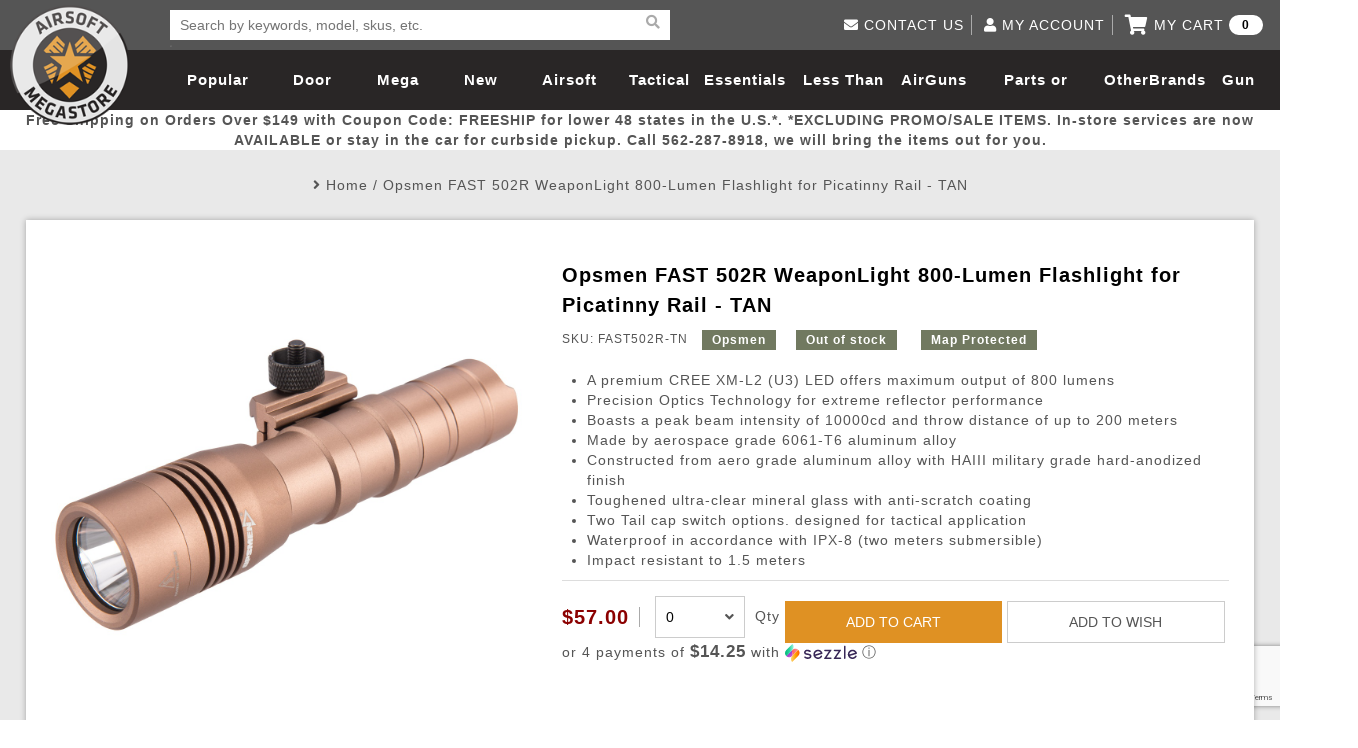

--- FILE ---
content_type: text/html; charset=utf-8
request_url: https://www.airsoftmegastore.com/37106-opsmen-fast-502r-weaponlight-800-lumen-flashlight-for-picatinny-rail-tan-fast502r-tn
body_size: 139438
content:
<!DOCTYPE html>
<html>
<head>
    <meta charset="utf-8">
    <meta http-equiv="X-UA-Compatible" content="IE=edge">
    <title>Opsmen FAST 502R WeaponLight 800-Lumen Flashlight for Picatinny Rail - TAN | Airsoft Megastore</title>
    <base href="https://www.airsoftmegastore.com/">
    <meta name="title" content="Opsmen FAST 502R WeaponLight 800-Lumen Flashlight for Picatinny Rail - TAN">
    <meta name="description" content="The Opsmen FAST 502R WeaponLight features a premium CREE XM-L2 (U3) LED offers maximum output of 800 lumens.">
    <meta name="keywords" content="flashlight, flash light, laser, optics, led light, weapon light, riffle flashlight, pistol flashlight, tactical flashlight
">
    <!--Mobile Only -->
    <meta name="HandheldFriendly" content="true">
    <meta name="MobileOptimized" content="320">
    <meta name="viewport" content="width=device-width, initial-scale=1.0, minimum-scale=1.0, maximum-scale=1.0, user-scalable=no">
    <!--End Mobile Only -->
    <link rel="Shortcut Icon" type="image/ico" href="/image/star-favicon.jpg" />
    <link rel="stylesheet" type="text/css" href="https://www.airsoftmegastore.com/catalog/view/theme/airsoftmegastorecom/stylesheet/reset.css">
    <link rel="stylesheet" type="text/css" href="https://cdnjs.cloudflare.com/ajax/libs/slick-carousel/1.6.0/slick.min.css">
    <link rel="stylesheet" type="text/css" href="https://www.airsoftmegastore.com/catalog/view/theme/airsoftmegastorecom/stylesheet/style.css?20221017">
    <link rel="stylesheet" type="text/css" href="https://cdnjs.cloudflare.com/ajax/libs/lightgallery/1.2.6/css/lightgallery.min.css">
    <!-- link rel="stylesheet" type="text/css" href="https://cdnjs.cloudflare.com/ajax/libs/font-awesome/4.7.0/css/font-awesome.min.css" //-->

    
    <!-- script src="catalog/view/javascript/jquery/jquery-2.1.1.min.js" type="text/javascript"></script //-->
    <script src="https://cdnjs.cloudflare.com/ajax/libs/jquery/3.1.1/jquery.min.js" type="text/javascript"></script>
    <script src="https://www.airsoftmegastore.com/catalog/view/theme/airsoftmegastorecom/js/common.js?202102273" type="text/javascript"></script>
    <script src="https://www.airsoftmegastore.com/catalog/view/theme/airsoftmegastorecom/js/ams.js?20210227"></script>
    <script src="https://www.airsoftmegastore.com/catalog/view/theme/airsoftmegastorecom/js/bootstrap.js"></script>
    <script src="https://www.airsoftmegastore.com/catalog/view/theme/airsoftmegastorecom/js/font-awesome-v5.js"></script>
<!-- External Integration //-->
    <!-- meta property="fb:app_id" content="583914284983195" / //-->
    <meta property="fb:app_id" content="2028614483879537" />
    <meta name="google-site-verification" content="kzpICkSe8Xtgyg7ualqV36_1nts483kaVuU98qjWQYc" />
<!-- End of External Integration //-->
</head>
<body>

            <script type="text/javascript" src="https://www.google.com/recaptcha/api.js?render=6Lc_3_ccAAAAAPQYoLX-A04y4h1cB-TTGhi3Q-0X"></script>
    
    <!-- Google Analytics -->
        <script type="text/javascript">
            window.ga = window.ga || function () { (ga.q = ga.q || []).push(arguments) }; ga.l = +new Date;
            ga('create', 'UA-2848906-2', 'auto');
            ga('send', 'pageview');
        </script>
        <script async src='//www.google-analytics.com/analytics.js'></script>
    <!-- End Google Analytics -->

		
		<!-- Ethnio Tag -->
		<!--
		<script type="text/javascript" language="javscript" src="//ethn.io/20201.js" async="true" charset="utf-8"></script>
		-->
		<!-- Ethnio Tag End -->

    <!-- Bing Tag -->
    <script>(function(w,d,t,r,u){var f,n,i;w[u]=w[u]||[],f=function(){var o={ti:"5711343"};o.q=w[u],w[u]=new UET(o),w[u].push("pageLoad")},n=d.createElement(t),n.src=r,n.async=1,n.onload=n.onreadystatechange=function(){var s=this.readyState;s&&s!=="loaded"&&s!=="complete"||(f(),n.onload=n.onreadystatechange=null)},i=d.getElementsByTagName(t)[0],i.parentNode.insertBefore(n,i)})(window,document,"script","//bat.bing.com/bat.js","uetq");</script><noscript><img src="//bat.bing.com/action/0?ti=5711343&Ver=2" height="0" width="0" style="display:none; visibility: hidden;" /></noscript>
    <!-- Bing tag end-->

    <!-- AD Roll -->
    
<!-- Load Facebook SDK for JavaScript -->
<div id="fb-root"></div>
<script>(function(d, s, id) {
  var js, fjs = d.getElementsByTagName(s)[0];
  if (d.getElementById(id)) return;
  js = d.createElement(s); js.id = id;
  js.src = 'https://connect.facebook.net/en_US/sdk.js#xfbml=1&version=v3.0';
  fjs.parentNode.insertBefore(js, fjs);
}(document, 'script', 'facebook-jssdk'));</script>


<script>
    grecaptcha.ready(function() {
        // do request for recaptcha token
        // response is promise with passed token
        grecaptcha.execute('6Lc_3_ccAAAAAPQYoLX-A04y4h1cB-TTGhi3Q-0X', {action:'validate_captcha_popup'})
                  .then(function(token) {
            // add token value to form
            document.getElementById('g-recaptcha-response-popup').value = token;
        });
    });
</script>
    <header>
        <div class="wrapper">
            <a href="/" class="logo">Airsoft Megastore</a>
                        <div class="search">
              <form class="search-bar" action="https://www.airsoftmegastore.com/index.php?route=product/search" method="GET">
                  <input type="hidden" name="route" value="product/search" class="hidden">
                  <input type="text" id="keyword-search" class="keyword" name="search" placeholder="Search by keywords, model, skus, etc. " required>
                  <button class="reset-btn" type="reset"><i class="fa fa-times" aria-hidden="true"></i></button>
                  <button><i class="fa fa-search" aria-hidden="true"></i></button>
              </form>
              <ul class="result-box"></ul>
            </div>
            
            <nav>
                <div id="nav-icon2">
                  <span></span>
                  <span></span>
                  <span></span>
                  <span></span>
                  <span></span>
                  <span></span>
                </div>
                <ul>
                                  
                    <li><a href="https://www.airsoftmegastore.com/Popular-Picks">Popular Picks</a></li>
                                                    
                    <li><a href="https://www.airsoftmegastore.com/door-busters">Door Busters</a></li>
                                                    
                    <li><a href="https://www.airsoftmegastore.com/Mega-Deals">Mega Deals</a></li>
                                                    
                    <li><a href="https://www.airsoftmegastore.com/New-Arrivals">New Arrivals</a></li>
                                                    
                    <li>
                      <a href="https://www.airsoftmegastore.com/Categories/1-airsoft-guns.aspx">Airsoft Guns</a>
                      <span>
                        <i class="fa fa-plus" aria-hidden="true"></i>
                        <i class="fa fa-minus" aria-hidden="true"></i>
                      </span>
                      <div class="white">
                        <ul class="product-list">
                        
                          <li>
                                                        <a href="https://www.airsoftmegastore.com/Categories/173-airsoft-rifles.aspx"><img src="https://www.airsoftmegastore.com/image/cache/catalog/category/airsoft_guns-320x203.jpg"></a>
                            
                            <h3><a href="https://www.airsoftmegastore.com/Categories/173-airsoft-rifles.aspx">Airsoft Guns</a></h3>
                          </li>
                        
                          <li>
                                                        <a href="https://www.airsoftmegastore.com/Categories/13-airsoft-pistols-handguns-revolvers.aspx"><img src="https://www.airsoftmegastore.com/image/cache/catalog/category/airsoft_pistols-320x203.jpg"></a>
                            
                            <h3><a href="https://www.airsoftmegastore.com/Categories/13-airsoft-pistols-handguns-revolvers.aspx">Airsoft Pistols</a></h3>
                          </li>
                        
                          <li>
                                                        <a href="https://www.airsoftmegastore.com/Categories/2-airsoft-sniper-rifles.aspx"><img src="https://www.airsoftmegastore.com/image/cache/catalog/category/sniper_rifles-320x203.jpg"></a>
                            
                            <h3><a href="https://www.airsoftmegastore.com/Categories/2-airsoft-sniper-rifles.aspx">Airsoft Sniper Rifles</a></h3>
                          </li>
                        
                          <li>
                                                        <a href="https://www.airsoftmegastore.com/Categories/290-shop-by-model-aisoft-guns.aspx"><img src="https://www.airsoftmegastore.com/image/cache/catalog/category/rifle_models-320x203.jpg"></a>
                            
                            <h3><a href="https://www.airsoftmegastore.com/Categories/290-shop-by-model-aisoft-guns.aspx">Rifle Models</a></h3>
                          </li>
                        
                        </ul>
                        <div>
                        
                          <ul class='link-list'>
                            <li class='title'>
                              <a href="https://www.airsoftmegastore.com/Categories/173-airsoft-rifles.aspx">Airsoft Guns</a>
                              <span>
                                <i class="fa fa-plus" aria-hidden="true"></i>
                                <i class="fa fa-minus" aria-hidden="true"></i>
                              </span>
                            </li>

                            
                            <li>
                              <a href="https://www.airsoftmegastore.com/electric-blowback">Electric Blowback </a>
                            </li>
                            
                            <li>
                              <a href="https://www.airsoftmegastore.com/Categories/177-airsoft-electric-automatic-guns-aeg.aspx">AEG Rifles</a>
                            </li>
                            
                            <li>
                              <a href="https://www.airsoftmegastore.com/index.php?route=product/category&path=150_152">AEG SMGs</a>
                            </li>
                            
                            <li>
                              <a href="https://www.airsoftmegastore.com/index.php?route=product/category&path=150_153">AEG Machine Guns</a>
                            </li>
                            
                            <li>
                              <a href="https://www.airsoftmegastore.com/Categories/2083-high-pressure-air-hpa-airsoft-guns-rifles-parts.aspx">HPA Airsoft Guns</a>
                            </li>
                            
                            <li>
                              <a href="https://www.airsoftmegastore.com/Categories/9-gas-co2-airsoft-rifles.aspx">Gas Rifles</a>
                            </li>
                            
                            <li>
                              <a href="https://www.airsoftmegastore.com/index.php?route=product/category&path=150_156">Gas SMGs</a>
                            </li>
                            
                            <li>
                              <a href="https://www.airsoftmegastore.com/index.php?route=product/category&path=150_157">Gas Shotguns</a>
                            </li>
                            
                            <li>
                              <a href="https://www.airsoftmegastore.com/Categories/11-spring-airsoft-rifles.aspx">Spring Rifles</a>
                            </li>
                            
                            <li>
                              <a href="https://www.airsoftmegastore.com/index.php?route=product/category&path=150_159">Spring SMGs</a>
                            </li>
                            
                            <li>
                              <a href="https://www.airsoftmegastore.com/Categories/197-airsoft-shotguns.aspx">Spring Shotguns</a>
                            </li>
                            
                            <li>
                              <a href="https://www.airsoftmegastore.com/Categories/12-airsoft-grenade-launchers.aspx">Grenade Launchers</a>
                            </li>
                            
                          </ul>
                        
                          <ul class='link-list'>
                            <li class='title'>
                              <a href="https://www.airsoftmegastore.com/Categories/13-airsoft-pistols-handguns-revolvers.aspx">Airsoft Pistols</a>
                              <span>
                                <i class="fa fa-plus" aria-hidden="true"></i>
                                <i class="fa fa-minus" aria-hidden="true"></i>
                              </span>
                            </li>

                            
                            <li>
                              <a href="https://www.airsoftmegastore.com/Categories/15-airsoft-gas-blowback-pistols.aspx">Gas Blowback Pistols</a>
                            </li>
                            
                            <li>
                              <a href="https://www.airsoftmegastore.com/Categories/14-airsoft-gas-pistols.aspx">Gas Non-Blowback Pistols</a>
                            </li>
                            
                            <li>
                              <a href="https://www.airsoftmegastore.com/Categories/18-co2-blowback-airsoft-pistols.aspx">CO2 Blowback Pistols</a>
                            </li>
                            
                            <li>
                              <a href="https://www.airsoftmegastore.com/Categories/17-airsoft-co2-pistols.aspx">CO2 Non-Blowback Pistols</a>
                            </li>
                            
                            <li>
                              <a href="https://www.airsoftmegastore.com/Categories/20-spring-airsoft-pistols.aspx">Spring Pistols</a>
                            </li>
                            
                            <li>
                              <a href="https://www.airsoftmegastore.com/index.php?route=product/category&path=162_168">Electric Pistols</a>
                            </li>
                            
                          </ul>
                        
                          <ul class='link-list'>
                            <li class='title'>
                              <a href="https://www.airsoftmegastore.com/Categories/2-airsoft-sniper-rifles.aspx">Airsoft Sniper Rifles</a>
                              <span>
                                <i class="fa fa-plus" aria-hidden="true"></i>
                                <i class="fa fa-minus" aria-hidden="true"></i>
                              </span>
                            </li>

                            
                            <li>
                              <a href="https://www.airsoftmegastore.com/index.php?route=product/category&path=169_170">Gas Sniper Rifles</a>
                            </li>
                            
                            <li>
                              <a href="https://www.airsoftmegastore.com/index.php?route=product/category&path=169_171">Bolt-Action Spring Rifles</a>
                            </li>
                            
                            <li>
                              <a href="https://www.airsoftmegastore.com/index.php?route=product/category&path=169_172">Designated Marksman Rifles (DMRs)</a>
                            </li>
                            
                            <li>
                              <a href="https://www.airsoftmegastore.com/index.php?route=product/category&path=169_173">AEG Sniper Riper Rifles</a>
                            </li>
                            
                          </ul>
                        
                          <ul class='link-list'>
                            <li class='title'>
                              <a href="https://www.airsoftmegastore.com/Categories/290-shop-by-model-aisoft-guns.aspx">Rifle Models</a>
                              <span>
                                <i class="fa fa-plus" aria-hidden="true"></i>
                                <i class="fa fa-minus" aria-hidden="true"></i>
                              </span>
                            </li>

                            
                            <li>
                              <a href="https://www.airsoftmegastore.com/Categories/291-shop-by-model-m4-airsoft-guns.aspx">M4 / M16 / SR25</a>
                            </li>
                            
                            <li>
                              <a href="https://www.airsoftmegastore.com/index.php?route=product/category&path=174_176">SCAR / MK16 / MK17</a>
                            </li>
                            
                            <li>
                              <a href="https://www.airsoftmegastore.com/Categories/295-shop-by-model-mp5-ump-airsoft-guns.aspx">MP5</a>
                            </li>
                            
                            <li>
                              <a href="https://www.airsoftmegastore.com/index.php?route=product/category&path=174_178">Glock</a>
                            </li>
                            
                            <li>
                              <a href="https://www.airsoftmegastore.com/Categories/293-shop-by-model-m14-airsoft-guns.aspx">M14</a>
                            </li>
                            
                            <li>
                              <a href="https://www.airsoftmegastore.com/Categories/292-shop-by-model-ak-47-airsoft-guns.aspx">AK47 / AK74 / AK</a>
                            </li>
                            
                            <li>
                              <a href="https://www.airsoftmegastore.com/index.php?route=product/category&path=174_433">Hi-Capa</a>
                            </li>
                            
                            <li>
                              <a href="https://www.airsoftmegastore.com/Categories/294-shop-by-model-m1911-airsoft-pistols.aspx">1911</a>
                            </li>
                            
                            <li>
                              <a href="https://www.airsoftmegastore.com/index.php?route=product/category&path=174_182">M9</a>
                            </li>
                            
                            <li>
                              <a href="https://www.airsoftmegastore.com/index.php?route=product/category&path=174_183">MP7</a>
                            </li>
                            
                            <li>
                              <a href="https://www.airsoftmegastore.com/index.php?route=product/category&path=174_184">AUG</a>
                            </li>
                            
                            <li>
                              <a href="https://www.airsoftmegastore.com/index.php?route=product/category&path=174_185">M249</a>
                            </li>
                            
                            <li>
                              <a href="https://www.airsoftmegastore.com/masada">Masada</a>
                            </li>
                            
                            <li>
                              <a href="https://www.airsoftmegastore.com/index.php?route=product/category&path=174_186">L96</a>
                            </li>
                            
                            <li>
                              <a href="https://www.airsoftmegastore.com/Categories/298-shop-by-model-g36-airsoft-guns.aspx">G36</a>
                            </li>
                            
                            <li>
                              <a href="https://www.airsoftmegastore.com/Categories/297-shop-by-model-p226-airsoft-pistols.aspx">Other Models</a>
                            </li>
                            
                          </ul>
                        
                        </div>
                      </div>
                    </li>
                                                    
                    <li>
                      <a href="https://www.airsoftmegastore.com/Categories/63-tactical-gear.aspx">Tactical Gear</a>
                      <span>
                        <i class="fa fa-plus" aria-hidden="true"></i>
                        <i class="fa fa-minus" aria-hidden="true"></i>
                      </span>
                      <div class="white">
                        <ul class="product-list">
                        
                          <li>
                                                        <a href="https://www.airsoftmegastore.com/Categories/64-tactical-apparel.aspx"><img src="https://www.airsoftmegastore.com/image/cache/catalog/category/loadout-320x203.jpg"></a>
                            
                            <h3><a href="https://www.airsoftmegastore.com/Categories/64-tactical-apparel.aspx">Loadout</a></h3>
                          </li>
                        
                          <li>
                                                        <a href="https://www.airsoftmegastore.com/Categories/68-face-masks-protective-gear.aspx"><img src="https://www.airsoftmegastore.com/image/cache/catalog/category/head_pro-320x203.jpg"></a>
                            
                            <h3><a href="https://www.airsoftmegastore.com/Categories/68-face-masks-protective-gear.aspx">Airsoft Head Protection</a></h3>
                          </li>
                        
                          <li>
                                                        <a href="https://www.airsoftmegastore.com/Categories/65-airsoft-tactical-backpacks-and-gear-bags.aspx"><img src="https://www.airsoftmegastore.com/image/cache/catalog/category/gun_bags-320x203.jpg"></a>
                            
                            <h3><a href="https://www.airsoftmegastore.com/Categories/65-airsoft-tactical-backpacks-and-gear-bags.aspx">Bags and Packs</a></h3>
                          </li>
                        
                          <li>
                                                        <a href="https://www.airsoftmegastore.com/index.php?route=product/category&path=145_233"><img src="https://www.airsoftmegastore.com/image/cache/catalog/category/pouches-320x203.jpg"></a>
                            
                            <h3><a href="https://www.airsoftmegastore.com/index.php?route=product/category&path=145_233">Pouches</a></h3>
                          </li>
                        
                        </ul>
                        <div>
                        
                          <ul class='link-list'>
                            <li class='title'>
                              <a href="https://www.airsoftmegastore.com/Categories/64-tactical-apparel.aspx">Loadout</a>
                              <span>
                                <i class="fa fa-plus" aria-hidden="true"></i>
                                <i class="fa fa-minus" aria-hidden="true"></i>
                              </span>
                            </li>

                            
                            <li>
                              <a href="https://www.airsoftmegastore.com/Categories/147-airsoft-helmets.aspx">Airsoft Helmets and Helmet Accessories</a>
                            </li>
                            
                            <li>
                              <a href="https://www.airsoftmegastore.com/index.php?route=product/category&path=195_197">Hats</a>
                            </li>
                            
                            <li>
                              <a href="https://www.airsoftmegastore.com/Categories/156-tactical-bdu-shirts.aspx">BDU Shirts</a>
                            </li>
                            
                            <li>
                              <a href="https://www.airsoftmegastore.com/Categories/157-tactical-bdu-pants.aspx">BDU Pants</a>
                            </li>
                            
                            <li>
                              <a href="https://www.airsoftmegastore.com/Categories/698-airsoft-battle-dress-uniform-pants-shirts-bdus.aspx">BDU Set</a>
                            </li>
                            
                            <li>
                              <a href="https://www.airsoftmegastore.com/Categories/73-ghillie-suits.aspx">Ghillie Suits and Concealment</a>
                            </li>
                            
                            <li>
                              <a href="https://www.airsoftmegastore.com/Categories/75-plate-carriers.aspx">Airsoft Plate Carriers</a>
                            </li>
                            
                            <li>
                              <a href="https://www.airsoftmegastore.com/Categories/76-crossdraw-vests.aspx">Airsoft Vests</a>
                            </li>
                            
                            <li>
                              <a href="https://www.airsoftmegastore.com/Categories/163-chest-rigs.aspx">Chest Rigs (Standard)</a>
                            </li>
                            
                            <li>
                              <a href="https://www.airsoftmegastore.com/index.php?route=product/category&path=195_205">Chest Rigs (Minimalist)</a>
                            </li>
                            
                            <li>
                              <a href="https://www.airsoftmegastore.com/Categories/160-jackets-sweaters.aspx">Jackets and Sweaters</a>
                            </li>
                            
                            <li>
                              <a href="https://www.airsoftmegastore.com/index.php?route=product/category&path=195_207">Pants</a>
                            </li>
                            
                            <li>
                              <a href="https://www.airsoftmegastore.com/Categories/161-t-shirts.aspx">T-Shirts</a>
                            </li>
                            
                            <li>
                              <a href="https://www.airsoftmegastore.com/index.php?route=product/category&path=195_209">Cold Weather Gear</a>
                            </li>
                            
                          </ul>
                        
                          <ul class='link-list'>
                            <li class='title'>
                              <a href="https://www.airsoftmegastore.com/Categories/68-face-masks-protective-gear.aspx">Airsoft Head Protection</a>
                              <span>
                                <i class="fa fa-plus" aria-hidden="true"></i>
                                <i class="fa fa-minus" aria-hidden="true"></i>
                              </span>
                            </li>

                            
                            <li>
                              <a href="https://www.airsoftmegastore.com/index.php?route=product/category&path=210_211">Tactical Goggles</a>
                            </li>
                            
                            <li>
                              <a href="https://www.airsoftmegastore.com/index.php?route=product/category&path=210_212">Shooting Glasses</a>
                            </li>
                            
                            <li>
                              <a href="https://www.airsoftmegastore.com/index.php?route=product/category&path=210_213">Lower Face Mask</a>
                            </li>
                            
                            <li>
                              <a href="https://www.airsoftmegastore.com/Categories/154-balaclavas.aspx">Balaclavas</a>
                            </li>
                            
                            <li>
                              <a href="https://www.airsoftmegastore.com/Categories/155-scarves-wraps-shemaghs.aspx">Shemaghs &amp; Neck Wraps</a>
                            </li>
                            
                            <li>
                              <a href="https://www.airsoftmegastore.com/index.php?route=product/category&path=210_216">Full Face Masks</a>
                            </li>
                            
                            <li>
                              <a href="https://www.airsoftmegastore.com/Categories/182-communication-gear.aspx">Communication </a>
                            </li>
                            
                            <li>
                              <a href="https://www.airsoftmegastore.com/index.php?route=product/category&path=210_219">Ear Protection</a>
                            </li>
                            
                            <li>
                              <a href="https://www.airsoftmegastore.com/index.php?route=product/category&path=210_220">Gloves</a>
                            </li>
                            
                            <li>
                              <a href="https://www.airsoftmegastore.com/index.php?route=product/category&path=210_221">Hard Knuckle Gloves</a>
                            </li>
                            
                            <li>
                              <a href="https://www.airsoftmegastore.com/index.php?route=product/category&path=210_223">Knee and Elbow Pads</a>
                            </li>
                            
                          </ul>
                        
                          <ul class='link-list'>
                            <li class='title'>
                              <a href="https://www.airsoftmegastore.com/Categories/65-airsoft-tactical-backpacks-and-gear-bags.aspx">Bags and Packs</a>
                              <span>
                                <i class="fa fa-plus" aria-hidden="true"></i>
                                <i class="fa fa-minus" aria-hidden="true"></i>
                              </span>
                            </li>

                            
                            <li>
                              <a href="https://www.airsoftmegastore.com/index.php?route=product/category&path=224_226">Rifle Bags</a>
                            </li>
                            
                            <li>
                              <a href="https://www.airsoftmegastore.com/index.php?route=product/category&path=224_227">Rifle Cases</a>
                            </li>
                            
                            <li>
                              <a href="https://www.airsoftmegastore.com/Categories/176-backpacks.aspx">BackPacks</a>
                            </li>
                            
                            <li>
                              <a href="https://www.airsoftmegastore.com/Categories/213-hydration-carriers.aspx">Hydration Carriers</a>
                            </li>
                            
                            <li>
                              <a href="https://www.airsoftmegastore.com/Categories/71-airsoft-molle-gear.aspx">MOLLE Packs</a>
                            </li>
                            
                            <li>
                              <a href="https://www.airsoftmegastore.com/index.php?route=product/category&path=224_231">Range Bags</a>
                            </li>
                            
                            <li>
                              <a href="https://www.airsoftmegastore.com/Categories/225-shoulder-holsters.aspx">Shoulder Bags</a>
                            </li>
                            
                          </ul>
                        
                          <ul class='link-list'>
                            <li class='title'>
                              <a href="https://www.airsoftmegastore.com/index.php?route=product/category&path=145_233">Pouches</a>
                              <span>
                                <i class="fa fa-plus" aria-hidden="true"></i>
                                <i class="fa fa-minus" aria-hidden="true"></i>
                              </span>
                            </li>

                            
                            <li>
                              <a href="https://www.airsoftmegastore.com/index.php?route=product/category&path=233_234">Admin Pouches </a>
                            </li>
                            
                            <li>
                              <a href="https://www.airsoftmegastore.com/index.php?route=product/category&path=233_235">Canteen and Hydration Pouches</a>
                            </li>
                            
                            <li>
                              <a href="https://www.airsoftmegastore.com/index.php?route=product/category&path=233_236">Dump Pouches</a>
                            </li>
                            
                            <li>
                              <a href="https://www.airsoftmegastore.com/index.php?route=product/category&path=233_237">General Purpose Pouches</a>
                            </li>
                            
                            <li>
                              <a href="https://www.airsoftmegastore.com/index.php?route=product/category&path=233_238">Grenade Pouches</a>
                            </li>
                            
                            <li>
                              <a href="https://www.airsoftmegastore.com/index.php?route=product/category&path=233_239">Medical Pouches</a>
                            </li>
                            
                            <li>
                              <a href="https://www.airsoftmegastore.com/index.php?route=product/category&path=233_240">Pistol Magazine Pouches</a>
                            </li>
                            
                            <li>
                              <a href="https://www.airsoftmegastore.com/index.php?route=product/category&path=233_241">Radio Pouches</a>
                            </li>
                            
                            <li>
                              <a href="https://www.airsoftmegastore.com/index.php?route=product/category&path=233_242">Rifle Magazine Pouches</a>
                            </li>
                            
                            <li>
                              <a href="https://www.airsoftmegastore.com/index.php?route=product/category&path=233_243">Shotgun Shell Pouches and Carriers</a>
                            </li>
                            
                            <li>
                              <a href="https://www.airsoftmegastore.com/index.php?route=product/category&path=233_244">Utility Pouches</a>
                            </li>
                            
                            <li>
                              <a href="https://www.airsoftmegastore.com/index.php?route=product/category&path=233_245">Pouch Parts</a>
                            </li>
                            
                          </ul>
                        
                          <ul class='link-list'>
                            <li class='title'>
                              <a href="https://www.airsoftmegastore.com/Categories/72-tactical-slings.aspx">More Gear</a>
                              <span>
                                <i class="fa fa-plus" aria-hidden="true"></i>
                                <i class="fa fa-minus" aria-hidden="true"></i>
                              </span>
                            </li>

                            
                            <li>
                              <a href="https://www.airsoftmegastore.com/Storage-Containers">Storage Containers</a>
                            </li>
                            
                            <li>
                              <a href="https://www.airsoftmegastore.com/index.php?route=product/category&path=246_247">Fabric and Soft Shell Holsters</a>
                            </li>
                            
                            <li>
                              <a href="https://www.airsoftmegastore.com/Categories/223-hardshell-holsters.aspx">Hard Shell Holsters</a>
                            </li>
                            
                            <li>
                              <a href="https://www.airsoftmegastore.com/Categories/220-dropleg-holsters-pouches.aspx">Drop Leg Harnesses and Holsters</a>
                            </li>
                            
                            <li>
                              <a href="https://www.airsoftmegastore.com/Categories/232-1-point-slings.aspx">1-Point Slings</a>
                            </li>
                            
                            <li>
                              <a href="https://www.airsoftmegastore.com/Categories/233-2-point-slings.aspx">2-Point Slings</a>
                            </li>
                            
                            <li>
                              <a href="https://www.airsoftmegastore.com/Categories/234-3-point-slings.aspx">3-Point Slings</a>
                            </li>
                            
                            <li>
                              <a href="https://www.airsoftmegastore.com/Categories/235-pistol-lanyards.aspx">Pistol Lanyards</a>
                            </li>
                            
                            <li>
                              <a href="https://www.airsoftmegastore.com/index.php?route=product/category&path=246_255">Survival Bracelets</a>
                            </li>
                            
                            <li>
                              <a href="https://www.airsoftmegastore.com/index.php?route=product/category&path=246_256">Outdoor Equipment</a>
                            </li>
                            
                            <li>
                              <a href="https://www.airsoftmegastore.com/Categories/164-battle-belts.aspx">Battle Belts</a>
                            </li>
                            
                            <li>
                              <a href="https://www.airsoftmegastore.com/index.php?route=product/category&path=246_258">Rigger Belts</a>
                            </li>
                            
                            <li>
                              <a href="https://www.airsoftmegastore.com/Categories/70-morale-patches.aspx">Patches and Stickers</a>
                            </li>
                            
                            <li>
                              <a href="https://www.airsoftmegastore.com/Categories/128-airsoft-training-knives.aspx">Training-Knives</a>
                            </li>
                            
                            <li>
                              <a href="https://www.airsoftmegastore.com/index.php?route=product/category&path=246_437">Body Armor &amp; Vest Accessories</a>
                            </li>
                            
                            <li>
                              <a href="https://www.airsoftmegastore.com/Categories/2082-hpa-high-pressure-air-tanks.aspx">HPA Tanks</a>
                            </li>
                            
                          </ul>
                        
                        </div>
                      </div>
                    </li>
                                                    
                    <li>
                      <a href="https://www.airsoftmegastore.com/Categories/22-essential-airsoft-gear.aspx">Essentials</a>
                      <span>
                        <i class="fa fa-plus" aria-hidden="true"></i>
                        <i class="fa fa-minus" aria-hidden="true"></i>
                      </span>
                      <div class="white">
                        <ul class="product-list">
                        
                          <li>
                                                        <a href="https://www.airsoftmegastore.com/Categories/41-airsoft-magazines.aspx"><img src="https://www.airsoftmegastore.com/image/cache/catalog/category/magazines-320x203.jpg"></a>
                            
                            <h3><a href="https://www.airsoftmegastore.com/Categories/41-airsoft-magazines.aspx">Magazines</a></h3>
                          </li>
                        
                          <li>
                                                        <a href="https://www.airsoftmegastore.com/Categories/24-20g-23g-25g-26g-airsoft-bbs.aspx"><img src="https://www.airsoftmegastore.com/image/cache/catalog/category/bbs-320x203.jpg"></a>
                            
                            <h3><a href="https://www.airsoftmegastore.com/Categories/24-20g-23g-25g-26g-airsoft-bbs.aspx">BBs</a></h3>
                          </li>
                        
                          <li>
                                                        <a href="https://www.airsoftmegastore.com/Categories/27-airsoft-batteries-chargers.aspx"><img src="https://www.airsoftmegastore.com/image/cache/catalog/category/batteries-320x203.jpg"></a>
                            
                            <h3><a href="https://www.airsoftmegastore.com/Categories/27-airsoft-batteries-chargers.aspx">Batteries</a></h3>
                          </li>
                        
                          <li>
                                                        <a href="https://www.airsoftmegastore.com/Categories/31-airsoft-green-gas-co2.aspx"><img src="https://www.airsoftmegastore.com/image/cache/catalog/category/gas-320x203.jpg"></a>
                            
                            <h3><a href="https://www.airsoftmegastore.com/Categories/31-airsoft-green-gas-co2.aspx">Gas / Lubricant / Performance</a></h3>
                          </li>
                        
                        </ul>
                        <div>
                        
                          <ul class='link-list'>
                            <li class='title'>
                              <a href="https://www.airsoftmegastore.com/Pellets">Pellets</a>
                              <span>
                                <i class="fa fa-plus" aria-hidden="true"></i>
                                <i class="fa fa-minus" aria-hidden="true"></i>
                              </span>
                            </li>

                            
                          </ul>
                        
                          <ul class='link-list'>
                            <li class='title'>
                              <a href="https://www.airsoftmegastore.com/Categories/41-airsoft-magazines.aspx">Magazines</a>
                              <span>
                                <i class="fa fa-plus" aria-hidden="true"></i>
                                <i class="fa fa-minus" aria-hidden="true"></i>
                              </span>
                            </li>

                            
                            <li>
                              <a href="https://www.airsoftmegastore.com/index.php?route=product/category&path=262_263">AEG Low-Cap Magazines</a>
                            </li>
                            
                            <li>
                              <a href="https://www.airsoftmegastore.com/index.php?route=product/category&path=262_264">AEG Mid-Cap Magazines</a>
                            </li>
                            
                            <li>
                              <a href="https://www.airsoftmegastore.com/Categories/43-airsoft-hi-cap-aeg-magazines.aspx">AEG High-Cap Magazines</a>
                            </li>
                            
                            <li>
                              <a href="https://www.airsoftmegastore.com/aeg-variable-mid-cap-magazines">AEG Variable Mid-Cap Magazines</a>
                            </li>
                            
                            <li>
                              <a href="https://www.airsoftmegastore.com/index.php?route=product/category&path=262_266">AEG Drum Magazines</a>
                            </li>
                            
                            <li>
                              <a href="https://www.airsoftmegastore.com/Categories/53-co2-pistol-magazines.aspx">Co2 Magazines</a>
                            </li>
                            
                            <li>
                              <a href="https://www.airsoftmegastore.com/green-gas-magazine">Green Gas Magazines</a>
                            </li>
                            
                            <li>
                              <a href="https://www.airsoftmegastore.com/Categories/50-spring-airsoft-pistol-magazines.aspx">Spring Pistol Magazines</a>
                            </li>
                            
                            <li>
                              <a href="https://www.airsoftmegastore.com/index.php?route=product/category&path=262_269">Sniper Rifle Spring Magazines</a>
                            </li>
                            
                            <li>
                              <a href="https://www.airsoftmegastore.com/index.php?route=product/category&path=262_270">Sniper Rifle Gas Magazines</a>
                            </li>
                            
                            <li>
                              <a href="https://www.airsoftmegastore.com/revolver-shells">Revolver Shells</a>
                            </li>
                            
                            <li>
                              <a href="https://www.airsoftmegastore.com/Categories/48-airsoft-shotgun-shells-and-magazines.aspx">Shotgun Shells</a>
                            </li>
                            
                            <li>
                              <a href="https://www.airsoftmegastore.com/Categories/51-spring-airsoft-gun-magazines.aspx">Spring Magazines</a>
                            </li>
                            
                            <li>
                              <a href="https://www.airsoftmegastore.com/index.php?route=product/category&path=262_273">Other Magazines</a>
                            </li>
                            
                            <li>
                              <a href="https://www.airsoftmegastore.com/index.php?route=product/category&path=262_274">Magazine Accessories</a>
                            </li>
                            
                            <li>
                              <a href="https://www.airsoftmegastore.com/Categories/35-airsoft-speedloaders.aspx">Speedloaders</a>
                            </li>
                            
                          </ul>
                        
                          <ul class='link-list'>
                            <li class='title'>
                              <a href="https://www.airsoftmegastore.com/Categories/24-20g-23g-25g-26g-airsoft-bbs.aspx">BBs</a>
                              <span>
                                <i class="fa fa-plus" aria-hidden="true"></i>
                                <i class="fa fa-minus" aria-hidden="true"></i>
                              </span>
                            </li>

                            
                            <li>
                              <a href="https://www.airsoftmegastore.com/Categories/23-12g-airsoft-bbs.aspx">0.12g BBs</a>
                            </li>
                            
                            <li>
                              <a href="https://www.airsoftmegastore.com/index.php?route=product/category&path=276_278">0.15g BBs</a>
                            </li>
                            
                            <li>
                              <a href="https://www.airsoftmegastore.com/index.php?route=product/category&path=276_279">0.20g BBs</a>
                            </li>
                            
                            <li>
                              <a href="https://www.airsoftmegastore.com/index.php?route=product/category&path=276_280">0.23g BBs</a>
                            </li>
                            
                            <li>
                              <a href="https://www.airsoftmegastore.com/index.php?route=product/category&path=276_281">0.25g BBs</a>
                            </li>
                            
                            <li>
                              <a href="https://www.airsoftmegastore.com/index.php?route=product/category&path=276_282">0.28g BBs</a>
                            </li>
                            
                            <li>
                              <a href="https://www.airsoftmegastore.com/index.php?route=product/category&path=276_283">0.30g BBs</a>
                            </li>
                            
                            <li>
                              <a href="https://www.airsoftmegastore.com/index.php?route=product/category&path=276_284">0.32g BBs</a>
                            </li>
                            
                            <li>
                              <a href="https://www.airsoftmegastore.com/index.php?route=product/category&path=276_285">0.36g BBs</a>
                            </li>
                            
                            <li>
                              <a href="https://www.airsoftmegastore.com/index.php?route=product/category&path=276_286">0.40g BBs</a>
                            </li>
                            
                            <li>
                              <a href="https://www.airsoftmegastore.com/index.php?route=product/category&path=276_287">0.43g BBs</a>
                            </li>
                            
                            <li>
                              <a href="https://www.airsoftmegastore.com/Categories/166-biodegradable-airsoft-bbs.aspx">Outdoor BBs</a>
                            </li>
                            
                            <li>
                              <a href="https://www.airsoftmegastore.com/index.php?route=product/category&path=276_289">Tracer BBs</a>
                            </li>
                            
                            <li>
                              <a href="https://www.airsoftmegastore.com/Outdoor-Tracer-BBs">Outdoor Tracer BBs</a>
                            </li>
                            
                          </ul>
                        
                          <ul class='link-list'>
                            <li class='title'>
                              <a href="https://www.airsoftmegastore.com/Categories/27-airsoft-batteries-chargers.aspx">Batteries</a>
                              <span>
                                <i class="fa fa-plus" aria-hidden="true"></i>
                                <i class="fa fa-minus" aria-hidden="true"></i>
                              </span>
                            </li>

                            
                            <li>
                              <a href="https://www.airsoftmegastore.com/index.php?route=product/category&path=290_291">NiMH Batteries</a>
                            </li>
                            
                            <li>
                              <a href="https://www.airsoftmegastore.com/Categories/29-lipo-life-airsoft-batteries.aspx">LiPo Batteries</a>
                            </li>
                            
                            <li>
                              <a href="https://www.airsoftmegastore.com/index.php?route=product/category&path=290_294">Li-Ion Batteries</a>
                            </li>
                            
                            <li>
                              <a href="https://www.airsoftmegastore.com/index.php?route=product/category&path=290_293">Deans Batteries</a>
                            </li>
                            
                            <li>
                              <a href="https://www.airsoftmegastore.com/small-tamiya-batteries">Small Tamiya Batteries</a>
                            </li>
                            
                            <li>
                              <a href="https://www.airsoftmegastore.com/index.php?route=product/category&path=290_295">Other Batteries</a>
                            </li>
                            
                            <li>
                              <a href="https://www.airsoftmegastore.com/index.php?route=product/category&path=290_297">NiMH/NiCd Chargers</a>
                            </li>
                            
                            <li>
                              <a href="https://www.airsoftmegastore.com/index.php?route=product/category&path=290_298">Universal Chargers</a>
                            </li>
                            
                            <li>
                              <a href="https://www.airsoftmegastore.com/index.php?route=product/category&path=290_296">Balance Chargers</a>
                            </li>
                            
                            <li>
                              <a href="https://www.airsoftmegastore.com/battery-accessories">Battery Accessories</a>
                            </li>
                            
                          </ul>
                        
                          <ul class='link-list'>
                            <li class='title'>
                              <a href="https://www.airsoftmegastore.com/Categories/31-airsoft-green-gas-co2.aspx">Gas / Lubricant / Performance</a>
                              <span>
                                <i class="fa fa-plus" aria-hidden="true"></i>
                                <i class="fa fa-minus" aria-hidden="true"></i>
                              </span>
                            </li>

                            
                            <li>
                              <a href="https://www.airsoftmegastore.com/Categories/125-Airsoft-Green-Gas.aspx">Green gas</a>
                            </li>
                            
                            <li>
                              <a href="https://www.airsoftmegastore.com/Categories/33-airsoft-co2-cartridges.aspx">CO2 Cartridges</a>
                            </li>
                            
                            <li>
                              <a href="https://www.airsoftmegastore.com/Categories/32-Airsoft-Propane-Adapters-for-Gas-Guns.aspx">Propane Adaptors</a>
                            </li>
                            
                            <li>
                              <a href="https://www.airsoftmegastore.com/Categories/34-airsoft-gun-lubricant.aspx">Lubricant</a>
                            </li>
                            
                            <li>
                              <a href="https://www.airsoftmegastore.com/Categories/2079-chronograph-airsoft-velocity-muzzle-rate-of-fire-essentials-fps.aspx">Chronographs</a>
                            </li>
                            
                            <li>
                              <a href="https://www.airsoftmegastore.com/Categories/231-airsoft-targets.aspx">Targets</a>
                            </li>
                            
                            <li>
                              <a href="https://www.airsoftmegastore.com/Categories/279-airsoft-tech-tools.aspx">Tech Tools</a>
                            </li>
                            
                          </ul>
                        
                          <ul class='link-list'>
                            <li class='title'>
                              <a href="https://www.airsoftmegastore.com/Categories/120-airsoft-hand-grenades-and-devices.aspx">Grenades</a>
                              <span>
                                <i class="fa fa-plus" aria-hidden="true"></i>
                                <i class="fa fa-minus" aria-hidden="true"></i>
                              </span>
                            </li>

                            
                            <li>
                              <a href="https://www.airsoftmegastore.com/index.php?route=product/category&path=307_308">Gas Grenades &amp; Distraction Devices</a>
                            </li>
                            
                            <li>
                              <a href="https://www.airsoftmegastore.com/index.php?route=product/category&path=307_309">Grenade Shells</a>
                            </li>
                            
                            <li>
                              <a href="https://www.airsoftmegastore.com/index.php?route=product/category&path=307_310">Grenade Parts</a>
                            </li>
                            
                            <li>
                              <a href="https://www.airsoftmegastore.com/index.php?route=product/category&path=307_311">Smoke Grenade</a>
                            </li>
                            
                            <li>
                              <a href="https://www.airsoftmegastore.com/index.php?route=product/category&path=307_312">Spring Grenades</a>
                            </li>
                            
                            <li>
                              <a href="https://www.airsoftmegastore.com/index.php?route=product/category&path=307_313">Pyrotechnic Grenades</a>
                            </li>
                            
                            <li>
                              <a href="https://www.airsoftmegastore.com/index.php?route=product/category&path=307_314">Airsoft Mines</a>
                            </li>
                            
                          </ul>
                        
                        </div>
                      </div>
                    </li>
                                                    
                    <li><a href="https://www.airsoftmegastore.com/lancer-defence-less-than-lethal">Less Than Lethal</a></li>
                                                    
                    <li><a href="https://www.airsoftmegastore.com/index.php?route=product/category&path=384">AirGuns</a></li>
                                                    
                    <li>
                      <a href="https://www.airsoftmegastore.com/Categories/55-parts-upgrades.aspx">Parts or Accessories</a>
                      <span>
                        <i class="fa fa-plus" aria-hidden="true"></i>
                        <i class="fa fa-minus" aria-hidden="true"></i>
                      </span>
                      <div class="white">
                        <ul class="product-list">
                        
                          <li>
                                                        <a href="https://www.airsoftmegastore.com/slides"><img src="https://www.airsoftmegastore.com/image/cache/catalog/category/slides-320x203.jpg"></a>
                            
                            <h3><a href="https://www.airsoftmegastore.com/slides">Slides</a></h3>
                          </li>
                        
                          <li>
                                                        <a href="https://www.airsoftmegastore.com/magwells"><img src="https://www.airsoftmegastore.com/image/cache/catalog/category/magwells-320x203.jpg"></a>
                            
                            <h3><a href="https://www.airsoftmegastore.com/magwells">Magwells</a></h3>
                          </li>
                        
                          <li>
                                                        <a href="https://www.airsoftmegastore.com/outer-barrels"><img src="https://www.airsoftmegastore.com/image/cache/catalog/category/outer_barrels-320x203.jpg"></a>
                            
                            <h3><a href="https://www.airsoftmegastore.com/outer-barrels">Outer Barrel</a></h3>
                          </li>
                        
                          <li>
                                                        <a href="https://www.airsoftmegastore.com/Categories/36-scopes-sights.aspx"><img src="https://www.airsoftmegastore.com/image/cache/catalog/category/accessories-320x203.jpg"></a>
                            
                            <h3><a href="https://www.airsoftmegastore.com/Categories/36-scopes-sights.aspx">Accessories</a></h3>
                          </li>
                        
                        </ul>
                        <div>
                        
                          <ul class='link-list'>
                            <li class='title'>
                              <a href="https://www.airsoftmegastore.com/Categories/36-scopes-sights.aspx">Accessories</a>
                              <span>
                                <i class="fa fa-plus" aria-hidden="true"></i>
                                <i class="fa fa-minus" aria-hidden="true"></i>
                              </span>
                            </li>

                            
                            <li>
                              <a href="https://www.airsoftmegastore.com/PEQ-Boxes">PEQ Boxes</a>
                            </li>
                            
                            <li>
                              <a href="https://www.airsoftmegastore.com/optic-protector">Optic Protector </a>
                            </li>
                            
                            <li>
                              <a href="https://www.airsoftmegastore.com/index.php?route=product/category&path=315_316">Magnifiers</a>
                            </li>
                            
                            <li>
                              <a href="https://www.airsoftmegastore.com/Categories/246-red-dot-sights.aspx">Red / Green Dot Sights</a>
                            </li>
                            
                            <li>
                              <a href="https://www.airsoftmegastore.com/index.php?route=product/category&path=315_318">Magnified Scopes</a>
                            </li>
                            
                            <li>
                              <a href="https://www.airsoftmegastore.com/Categories/245-iron-sights.aspx">Iron Sights</a>
                            </li>
                            
                            <li>
                              <a href="https://www.airsoftmegastore.com/index.php?route=product/category&path=315_320">Illuminated Scopes</a>
                            </li>
                            
                            <li>
                              <a href="https://www.airsoftmegastore.com/index.php?route=product/category&path=315_434">Rail Mounts</a>
                            </li>
                            
                            <li>
                              <a href="https://www.airsoftmegastore.com/index.php?route=product/category&path=315_321">Night Vision Optics</a>
                            </li>
                            
                            <li>
                              <a href="https://www.airsoftmegastore.com/Categories/39-tactical-flashlights.aspx">Flashlights</a>
                            </li>
                            
                            <li>
                              <a href="https://www.airsoftmegastore.com/Categories/38-tactical-lasers.aspx">Lasers</a>
                            </li>
                            
                            <li>
                              <a href="https://www.airsoftmegastore.com/index.php?route=product/category&path=315_324">Foregrips</a>
                            </li>
                            
                            <li>
                              <a href="https://www.airsoftmegastore.com/hand-stops">Hand Stops</a>
                            </li>
                            
                            <li>
                              <a href="https://www.airsoftmegastore.com/Categories/131-airsoft-barrel-extensions-and-muzzle-devices.aspx">Mock Suppressor / Silencer</a>
                            </li>
                            
                            <li>
                              <a href="https://www.airsoftmegastore.com/index.php?route=product/category&path=315_326">Tracer Units</a>
                            </li>
                            
                            <li>
                              <a href="https://www.airsoftmegastore.com/Categories/59-tactical-grips-bipods.aspx">Bipods</a>
                            </li>
                            
                            <li>
                              <a href="https://www.airsoftmegastore.com/index.php?route=product/category&path=315_328">Grenades</a>
                            </li>
                            
                            <li>
                              <a href="https://www.airsoftmegastore.com/Categories/228-airsoft-grenade-launchers-and-hand-grenades.aspx">Grenade Launchers</a>
                            </li>
                            
                            <li>
                              <a href="https://www.airsoftmegastore.com/cameras">Cameras</a>
                            </li>
                            
                          </ul>
                        
                          <ul class='link-list'>
                            <li class='title'>
                              <a href="https://www.airsoftmegastore.com/Categories/57-external-gun-parts.aspx">Airsoft Rifle External Parts</a>
                              <span>
                                <i class="fa fa-plus" aria-hidden="true"></i>
                                <i class="fa fa-minus" aria-hidden="true"></i>
                              </span>
                            </li>

                            
                            <li>
                              <a href="https://www.airsoftmegastore.com/thread-adapter">Thread Adapters</a>
                            </li>
                            
                            <li>
                              <a href="https://www.airsoftmegastore.com/Categories/248-airsoft-handguards.aspx">Handguards / Rail Systems</a>
                            </li>
                            
                            <li>
                              <a href="https://www.airsoftmegastore.com/Categories/250-motor-pistol-grips.aspx">Pistol / Motor Grips</a>
                            </li>
                            
                            <li>
                              <a href="https://www.airsoftmegastore.com/Categories/251-sling-mounts.aspx">Sling Mounts</a>
                            </li>
                            
                            <li>
                              <a href="https://www.airsoftmegastore.com/Categories/60-rifle-stocks.aspx">Stocks</a>
                            </li>
                            
                            <li>
                              <a href="https://www.airsoftmegastore.com/index.php?route=product/category&path=330_335">Charging Handles</a>
                            </li>
                            
                            <li>
                              <a href="https://www.airsoftmegastore.com/index.php?route=product/category&path=330_336">Flash Hiders</a>
                            </li>
                            
                            <li>
                              <a href="https://www.airsoftmegastore.com/index.php?route=product/category&path=330_337">Full Receiver Sets</a>
                            </li>
                            
                            <li>
                              <a href="https://www.airsoftmegastore.com/index.php?route=product/category&path=330_338">Front Assembly / Receiver Kits</a>
                            </li>
                            
                            <li>
                              <a href="https://www.airsoftmegastore.com/Categories/58-airsoft-rail-systems-ris-ras.aspx">Rail Accessories</a>
                            </li>
                            
                            <li>
                              <a href="https://www.airsoftmegastore.com/Categories/253-airsoft-outer-barrels.aspx">Outer Barrels</a>
                            </li>
                            
                            <li>
                              <a href="https://www.airsoftmegastore.com/index.php?route=product/category&path=330_341">Selector Switch</a>
                            </li>
                            
                            <li>
                              <a href="https://www.airsoftmegastore.com/index.php?route=product/category&path=330_342">Magazine Catch / Release</a>
                            </li>
                            
                            <li>
                              <a href="https://www.airsoftmegastore.com/index.php?route=product/category&path=330_343">Triggers / Trigger Guards</a>
                            </li>
                            
                            <li>
                              <a href="https://www.airsoftmegastore.com/index.php?route=product/category&path=330_344">Gas Block</a>
                            </li>
                            
                            <li>
                              <a href="https://www.airsoftmegastore.com/Gas Tube">Gas Tube</a>
                            </li>
                            
                          </ul>
                        
                          <ul class='link-list'>
                            <li class='title'>
                              <a href="https://www.airsoftmegastore.com/Categories/56-internal-parts.aspx">Airsoft Rifle Internal Parts</a>
                              <span>
                                <i class="fa fa-plus" aria-hidden="true"></i>
                                <i class="fa fa-minus" aria-hidden="true"></i>
                              </span>
                            </li>

                            
                            <li>
                              <a href="https://www.airsoftmegastore.com/index.php?route=product/category&path=345_426">Bearings</a>
                            </li>
                            
                            <li>
                              <a href="https://www.airsoftmegastore.com/index.php?route=product/category&path=345_427">Tappet Plate</a>
                            </li>
                            
                            <li>
                              <a href="https://www.airsoftmegastore.com/bucking">Buckings</a>
                            </li>
                            
                            <li>
                              <a href="https://www.airsoftmegastore.com/index.php?route=product/category&path=345_346">Inner Barrels</a>
                            </li>
                            
                            <li>
                              <a href="https://www.airsoftmegastore.com/Categories/276-airsoft-barrels-hop-up.aspx">Hop-Up</a>
                            </li>
                            
                            <li>
                              <a href="https://www.airsoftmegastore.com/index.php?route=product/category&path=345_348">Motors</a>
                            </li>
                            
                            <li>
                              <a href="https://www.airsoftmegastore.com/index.php?route=product/category&path=345_349">Pistons</a>
                            </li>
                            
                            <li>
                              <a href="https://www.airsoftmegastore.com/index.php?route=product/category&path=345_350">Complete Gearbox</a>
                            </li>
                            
                            <li>
                              <a href="https://www.airsoftmegastore.com/Categories/2091-hpa-accessories.aspx">HPA Engines</a>
                            </li>
                            
                            <li>
                              <a href="https://www.airsoftmegastore.com/Categories/61-aeg-springs.aspx">Springs</a>
                            </li>
                            
                            <li>
                              <a href="https://www.airsoftmegastore.com/index.php?route=product/category&path=345_353">Spring Guides</a>
                            </li>
                            
                            <li>
                              <a href="https://www.airsoftmegastore.com/index.php?route=product/category&path=345_354">Cylinder Heads</a>
                            </li>
                            
                            <li>
                              <a href="https://www.airsoftmegastore.com/index.php?route=product/category&path=345_355">Cylinders</a>
                            </li>
                            
                            <li>
                              <a href="https://www.airsoftmegastore.com/index.php?route=product/category&path=345_356">Air Nozzles</a>
                            </li>
                            
                            <li>
                              <a href="https://www.airsoftmegastore.com/index.php?route=product/category&path=345_357">Piston Heads</a>
                            </li>
                            
                            <li>
                              <a href="https://www.airsoftmegastore.com/index.php?route=product/category&path=345_358">Gears</a>
                            </li>
                            
                            <li>
                              <a href="https://www.airsoftmegastore.com/index.php?route=product/category&path=345_359">Wiring &amp; MOSFETs</a>
                            </li>
                            
                            <li>
                              <a href="https://www.airsoftmegastore.com/index.php?route=product/category&path=345_360">Triggers / Tuneable Triggers</a>
                            </li>
                            
                          </ul>
                        
                          <ul class='link-list'>
                            <li class='title'>
                              <a href="https://www.airsoftmegastore.com/Categories/2086-gas-gbb-and-co2-pistol-parts.aspx">External Gas Pistol Parts</a>
                              <span>
                                <i class="fa fa-plus" aria-hidden="true"></i>
                                <i class="fa fa-minus" aria-hidden="true"></i>
                              </span>
                            </li>

                            
                            <li>
                              <a href="https://www.airsoftmegastore.com/conversion-kit">Pistol Conversion Kit</a>
                            </li>
                            
                            <li>
                              <a href="https://www.airsoftmegastore.com/slides">Slides</a>
                            </li>
                            
                            <li>
                              <a href="https://www.airsoftmegastore.com/magwells">Magwells</a>
                            </li>
                            
                            <li>
                              <a href="https://www.airsoftmegastore.com/triggers">Triggers</a>
                            </li>
                            
                            <li>
                              <a href="https://www.airsoftmegastore.com/cocking-handle">Cocking Handle</a>
                            </li>
                            
                            <li>
                              <a href="https://www.airsoftmegastore.com/scope-mount-base">Scope Mount Base</a>
                            </li>
                            
                            <li>
                              <a href="https://www.airsoftmegastore.com/slide-stop">Slide Stop</a>
                            </li>
                            
                            <li>
                              <a href="https://www.airsoftmegastore.com/compensators">Compensators</a>
                            </li>
                            
                            <li>
                              <a href="https://www.airsoftmegastore.com/magazine-catch">Magazine Catch</a>
                            </li>
                            
                            <li>
                              <a href="https://www.airsoftmegastore.com/Safety-Lever">Safety Lever</a>
                            </li>
                            
                            <li>
                              <a href="https://www.airsoftmegastore.com/Pistol-Grips">Pistol Grips</a>
                            </li>
                            
                            <li>
                              <a href="https://www.airsoftmegastore.com/Magazine-Base-Plate">Magazine Base Plate</a>
                            </li>
                            
                            <li>
                              <a href="https://www.airsoftmegastore.com/Sights">Sights</a>
                            </li>
                            
                            <li>
                              <a href="https://www.airsoftmegastore.com/Thumb-rests">Thumb Rests </a>
                            </li>
                            
                            <li>
                              <a href="https://www.airsoftmegastore.com/Grip-Screws">Grip Screws</a>
                            </li>
                            
                            <li>
                              <a href="https://www.airsoftmegastore.com/Pistol-Frame">Pistol Frame</a>
                            </li>
                            
                            <li>
                              <a href="https://www.airsoftmegastore.com/Barrel-Adapters">Barrel Adapters</a>
                            </li>
                            
                            <li>
                              <a href="https://www.airsoftmegastore.com/Rails-&amp;-Rail-Accessories">Rails &amp; Rail Accessories</a>
                            </li>
                            
                          </ul>
                        
                          <ul class='link-list'>
                            <li class='title'>
                              <a href="https://www.airsoftmegastore.com/gas-pistol-parts">Internal Gas Pistol Parts</a>
                              <span>
                                <i class="fa fa-plus" aria-hidden="true"></i>
                                <i class="fa fa-minus" aria-hidden="true"></i>
                              </span>
                            </li>

                            
                            <li>
                              <a href="https://www.airsoftmegastore.com/Inner-Barrels">Inner Barrels</a>
                            </li>
                            
                            <li>
                              <a href="https://www.airsoftmegastore.com/outer-barrels">Outer Barrel</a>
                            </li>
                            
                            <li>
                              <a href="https://www.airsoftmegastore.com/Non-Recoiling-Outer-Barrel">Non-Recoiling Outer Barrel</a>
                            </li>
                            
                            <li>
                              <a href="https://www.airsoftmegastore.com/Hammer-Assemblies">Hammer Assemblies</a>
                            </li>
                            
                            <li>
                              <a href="https://www.airsoftmegastore.com/Recoil-Springs-Guides">Recoil Springs &amp; Guides</a>
                            </li>
                            
                            <li>
                              <a href="https://www.airsoftmegastore.com/Pins,-Detents,-&amp;-Sears">Pins, Detents, &amp; Sears</a>
                            </li>
                            
                            <li>
                              <a href="https://www.airsoftmegastore.com/Gaskets-&amp;-O-Rings">Gaskets &amp; O-Rings</a>
                            </li>
                            
                            <li>
                              <a href="https://www.airsoftmegastore.com/Blowback-Unit-Parts">Blowback Unit Parts</a>
                            </li>
                            
                            <li>
                              <a href="https://www.airsoftmegastore.com/Hop-Up-Parts">Hop-Up Parts</a>
                            </li>
                            
                            <li>
                              <a href="https://www.airsoftmegastore.com/Air-Nozzles">Air Nozzles</a>
                            </li>
                            
                            <li>
                              <a href="https://www.airsoftmegastore.com/Valves-&amp;-Valve-Parts">Valves &amp; Valve Parts</a>
                            </li>
                            
                            <li>
                              <a href="https://www.airsoftmegastore.com/Internal-Springs">Internal Springs</a>
                            </li>
                            
                          </ul>
                        
                          <ul class='link-list'>
                            <li class='title'>
                              <a href="https://www.airsoftmegastore.com/index.php?route=product/category&path=147_377">More Parts</a>
                              <span>
                                <i class="fa fa-plus" aria-hidden="true"></i>
                                <i class="fa fa-minus" aria-hidden="true"></i>
                              </span>
                            </li>

                            
                            <li>
                              <a href="https://www.airsoftmegastore.com/index.php?route=product/category&path=377_474">Magazine Lips &amp; Followers</a>
                            </li>
                            
                            <li>
                              <a href="https://www.airsoftmegastore.com/index.php?route=product/category&path=377_378">Gas Rifle Parts</a>
                            </li>
                            
                            <li>
                              <a href="https://www.airsoftmegastore.com/index.php?route=product/category&path=377_379">Sniper Rifle Parts</a>
                            </li>
                            
                            <li>
                              <a href="https://www.airsoftmegastore.com/index.php?route=product/category&path=377_380">Shotgun Parts</a>
                            </li>
                            
                            <li>
                              <a href="https://www.airsoftmegastore.com/index.php?route=product/category&path=377_381">Other Parts</a>
                            </li>
                            
                            <li>
                              <a href="https://www.airsoftmegastore.com/index.php?route=product/category&path=377_447">HPA Parts &amp; Accessories</a>
                            </li>
                            
                            <li>
                              <a href="https://www.airsoftmegastore.com/index.php?route=product/category&path=377_383">HPA Regulators</a>
                            </li>
                            
                          </ul>
                        
                        </div>
                      </div>
                    </li>
                                                    
                    <li>
                      <a href="https://www.airsoftmegastore.com/index.php?route=product/category&path=148">Other</a>
                      <span>
                        <i class="fa fa-plus" aria-hidden="true"></i>
                        <i class="fa fa-minus" aria-hidden="true"></i>
                      </span>
                      <div class="white">
                        <ul class="product-list">
                        
                          <li>
                                                        <a href="https://www.airsoftmegastore.com/index.php?route=product/category&path=148_385"><img src="https://www.airsoftmegastore.com/image/cache/catalog/category/camping-320x203.jpg"></a>
                            
                            <h3><a href="https://www.airsoftmegastore.com/index.php?route=product/category&path=148_385">Camping</a></h3>
                          </li>
                        
                          <li>
                                                        <a href="https://www.airsoftmegastore.com/index.php?route=product/category&path=148_386"><img src="https://www.airsoftmegastore.com/image/cache/catalog/category/fitness-320x203.jpg"></a>
                            
                            <h3><a href="https://www.airsoftmegastore.com/index.php?route=product/category&path=148_386">Fitness</a></h3>
                          </li>
                        
                          <li>
                                                        <a href="https://www.airsoftmegastore.com/index.php?route=product/category&path=148_388"><img src="https://www.airsoftmegastore.com/image/cache/catalog/category/outdoor-320x203.jpg"></a>
                            
                            <h3><a href="https://www.airsoftmegastore.com/index.php?route=product/category&path=148_388">Outdoor</a></h3>
                          </li>
                        
                          <li>
                                                        <a href="https://www.airsoftmegastore.com/index.php?route=product/category&path=148_387"><img src="https://www.airsoftmegastore.com/image/cache/catalog/category/paintball-320x203.jpg"></a>
                            
                            <h3><a href="https://www.airsoftmegastore.com/index.php?route=product/category&path=148_387">Paintball</a></h3>
                          </li>
                        
                        </ul>
                        <div>
                        
                          <ul class='link-list'>
                            <li class='title'>
                              <a href="https://www.airsoftmegastore.com/index.php?route=product/category&path=148_421">Gift Cards</a>
                              <span>
                                <i class="fa fa-plus" aria-hidden="true"></i>
                                <i class="fa fa-minus" aria-hidden="true"></i>
                              </span>
                            </li>

                            
                          </ul>
                        
                          <ul class='link-list'>
                            <li class='title'>
                              <a href="https://www.airsoftmegastore.com/index.php?route=product/category&path=148_485">Water/Rubber/Dart Blasters</a>
                              <span>
                                <i class="fa fa-plus" aria-hidden="true"></i>
                                <i class="fa fa-minus" aria-hidden="true"></i>
                              </span>
                            </li>

                            
                          </ul>
                        
                          <ul class='link-list'>
                            <li class='title'>
                              <a href="https://www.airsoftmegastore.com/index.php?route=product/category&path=148_480">Xmas-2022</a>
                              <span>
                                <i class="fa fa-plus" aria-hidden="true"></i>
                                <i class="fa fa-minus" aria-hidden="true"></i>
                              </span>
                            </li>

                            
                          </ul>
                        
                          <ul class='link-list'>
                            <li class='title'>
                              <a href="https://www.airsoftmegastore.com/index.php?route=product/category&path=148_449">Real Steel</a>
                              <span>
                                <i class="fa fa-plus" aria-hidden="true"></i>
                                <i class="fa fa-minus" aria-hidden="true"></i>
                              </span>
                            </li>

                            
                          </ul>
                        
                          <ul class='link-list'>
                            <li class='title'>
                              <a href="https://www.airsoftmegastore.com/index.php?route=product/category&path=148_385">Camping</a>
                              <span>
                                <i class="fa fa-plus" aria-hidden="true"></i>
                                <i class="fa fa-minus" aria-hidden="true"></i>
                              </span>
                            </li>

                            
                          </ul>
                        
                          <ul class='link-list'>
                            <li class='title'>
                              <a href="https://www.airsoftmegastore.com/index.php?route=product/category&path=148_386">Fitness</a>
                              <span>
                                <i class="fa fa-plus" aria-hidden="true"></i>
                                <i class="fa fa-minus" aria-hidden="true"></i>
                              </span>
                            </li>

                            
                          </ul>
                        
                          <ul class='link-list'>
                            <li class='title'>
                              <a href="https://www.airsoftmegastore.com/index.php?route=product/category&path=148_481">Blowguns</a>
                              <span>
                                <i class="fa fa-plus" aria-hidden="true"></i>
                                <i class="fa fa-minus" aria-hidden="true"></i>
                              </span>
                            </li>

                            
                          </ul>
                        
                          <ul class='link-list'>
                            <li class='title'>
                              <a href="https://www.airsoftmegastore.com/index.php?route=product/category&path=148_388">Outdoor</a>
                              <span>
                                <i class="fa fa-plus" aria-hidden="true"></i>
                                <i class="fa fa-minus" aria-hidden="true"></i>
                              </span>
                            </li>

                            
                          </ul>
                        
                          <ul class='link-list'>
                            <li class='title'>
                              <a href="https://www.airsoftmegastore.com/index.php?route=product/category&path=148_387">Paintball</a>
                              <span>
                                <i class="fa fa-plus" aria-hidden="true"></i>
                                <i class="fa fa-minus" aria-hidden="true"></i>
                              </span>
                            </li>

                            
                          </ul>
                        
                          <ul class='link-list'>
                            <li class='title'>
                              <a href="https://www.airsoftmegastore.com/index.php?route=product/category&path=148_389">CPO Certified Pre-owned Airsoft</a>
                              <span>
                                <i class="fa fa-plus" aria-hidden="true"></i>
                                <i class="fa fa-minus" aria-hidden="true"></i>
                              </span>
                            </li>

                            
                          </ul>
                        
                        </div>
                      </div>
                    </li>
                                  
                    <li><a href="https://www.airsoftmegastore.com/index.php?route=product/manufacturer">Brands</a></li>
                    <li><a href="/airsoft-gun-builder">Gun Builder</a></li>
                </ul>
            </nav>
            <ul class="link">
                               <li>
                    <a id="contact-link" href="javascript:" alt="https://www.airsoftmegastore.com/Contact-Us.aspx"><i class="fa fa-envelope fa-large" aria-hidden="true"></i> <span>CONTACT US</span></a>
                    <div class="dropdown">
                                                <a href="mailto: support@airsoftmegastore.com"><i class="fa fa-envelope" aria-hidden="true"></i> Email Us</a>
                        <a href="tel:(562) 287-8918"><i class="fa fa-phone" aria-hidden="true"></i> (562) 287-8918</a>
                    </div>
                </li>
                <li>
                    <a id="account-link" href="javascript:" alt="https://www.airsoftmegastore.com/index.php?route=account/login" id="my-account-btn"><i class="fa fa-user fa-large" aria-hidden="true"></i> <span>MY ACCOUNT</span></a>
                    <div class="dropdown">
                                              <center>Log in to Your Account</center>
                        <button class="btn1" id="btn-log-in">Log In</button>
                        <button class="btn2" id="btn-create-account">Create Account</button>
                                            <div class="icon">
                          <a href="https://www.airsoftmegastore.com/index.php?route=account/login"><i class="fa fa-address-card-o" aria-hidden="true"></i> My Account</a>
                          <a href="https://www.airsoftmegastore.com/index.php?route=account/order"><i class="fa fa-cart-plus" aria-hidden="true"></i> My Orders</a>
                          <a href="https://www.airsoftmegastore.com/index.php?route=account/wishlist"><i class="fa fa-star" aria-hidden="true"></i> Wish List</a>
                      </div>
                    </div>
                </li>
                                <li>
                  <div id='cart' class="cart-menu">
  <a id="cart-link" href="javascript:" alt="https://www.airsoftmegastore.com/index.php?route=checkout/cart&1"><i class="fa fa-shopping-cart" aria-hidden="true"></i> <span>MY CART</span> <b id='cart_cnt'> &nbsp; 0 &nbsp; </b></a>
  <div class="dropdown cart">
      <center><span id='cart_status'>0 item(s) - $0.00</span></center>
      <div id='cart_items'>
                  <button class="btn1" id="btn-view-cart2" onClick="javascript: window.location.href = 'https://www.airsoftmegastore.com/index.php?route=checkout/cart&1'">View Cart</button>
      </div>
      <div style="height: 40px">&nbsp;</div>
  </div>
</div> <!-- end id:cart //-->

                </li>
            </ul>
        </div>
    </header>
    <!--<div class="home-news">
        <div class="wrapper">
            SuperStore & Offices: 6pm ET Sun April 9 until 9am Wed April 19
            <a href="" class="more">MORE</a>
        </div>
    </div>-->
    
    <div class="modal" id="modal-login">
        <div class="login" method="post">
           <input type=hidden id='input-login-url' value="https://www.airsoftmegastore.com/index.php?route=account/login">
           <fieldset><strong>Log in to Your Account</strong></fieldset>
           <fieldset><span id="login-error" class="error"></span></fieldset>
           <fieldset>
               <label for="login1">Email</label>
               <input type="text" id="login1" name="email">
               <p><i class="fa fa-exclamation-circle" aria-hidden="true"></i> Please enter a valid email address.</p>
           </fieldset>
           <fieldset>
               <label for="login2">Password</label>
               <input type="password" id="login2" name="password">
           </fieldset>
           <fieldset>
               <button id="button-login">Log In</button>
           </fieldset>
           <fieldset>
               <a href="javascript:" class="forgot-btn">Forgot Password?</a>
               <a href="javascript:" class="create-account-btn">Create an Account</a>
           </fieldset>
          <span class="close"><i class="fa fa-times-circle" aria-hidden="true"></i></span>
        </div>
        <span class="black"></span>
    </div>
    <div class="modal" id="modal-create">
        <div class="login">
            <input type="hidden" id="g-recaptcha-response-popup" name="g-recaptcha-response-popup">
            <input type="hidden" name="action" value="validate_captcha_popup">
            <input type=hidden id='input-register-url' value="https://www.airsoftmegastore.com/index.php?route=account/register">
            <fieldset><strong>Create an Account</strong></fieldset>
            <fieldset><span id="register-error" class="error"></span></fieldset>
            <fieldset>
                <label for="create-fn">First Name</label>
                <input type="text" id="create-fn" name="firstname">
            </fieldset>
            <fieldset>
                <label for="create-ln">Last Name</label>
                <input type="text" id="create-ln" name="lastname">
            </fieldset>
            <fieldset>
                <label for="create-dob">Date of Birth (MM/DD/YYYY)</label>
                <input type="text" id="create-dob" name="dob">
            </fieldset>
            <fieldset>
                <label for="create-eml">Email</label>
                <input type="text" id="create-eml" name="email">
            </fieldset>
            <fieldset>
                <label for="create-pwd">Password</label>
                <input type="password" id="create-pwd" name="password">
            </fieldset>
            <fieldset>
                <label for="create-pwd2">Confirm password</label>
                <input type="password" id="create-pwd2" name="confirm">
            </fieldset>
            <fieldset>
                <label for="create-optin">Opt-in for newsletters</label>
                <input type="checkbox" id="create-optin" name="newsletter">
            </fieldset>
                        <fieldset>
                <label class="policy_agree">I have read and agree to the <a href="https://www.airsoftmegastore.com/index.php?route=information/information/agree&information_id=22" class="agree"><b>Term of Use</b></a></label>
                <input type="checkbox" id="create-agree" name="agree" value="0" onClick="javascript: document.getElementById('create-agree').value='1';" />
            </fieldset>
            
            <fieldset>
                <button id="button-register">Create Account</button>
            </fieldset>
            <fieldset>
                <a href="javascript:" class="center login-btn">Already have an Account?</a>
            </fieldset>
          <span class="close"><i class="fa fa-times-circle" aria-hidden="true"></i></span>
        </div>
        <span class="black"></span>
    </div>
    <div class="modal" id="modal-forgot">
        <div class="login">
            <input type="hidden" id="input-forgotten-url" value="https://www.airsoftmegastore.com/index.php?route=account/forgotten">
            <fieldset>
                <strong>Forgot Password</strong>
                <p>Enter your e-mail address below. We'll send you an e-mail with a link to reset your password.</p>
            </fieldset>
            <fieldset><span id="forgotten-error" class="error"></span></fieldset>
            <fieldset>
                <label for="forgot1">Email</label>
                <input type="text" id="forgot1" name="email">
                <p><i class="fa fa-exclamation-circle" aria-hidden="true"></i> Please enter a valid email address.</p>
            </fieldset>
            <fieldset>
                <button id="button-reset-password">Reset Password</button>
            </fieldset>
            <fieldset>
                <a href="javascript:" class="center login-btn">Know your password?</a>
            </fieldset>
        </div>
        <span class="black"></span>
        <span class="close"><i class="fa fa-times-circle" aria-hidden="true"></i></span>
    </div>
<style>
</style>
<div style="text-align: center; text-docaration: none; font-weight: bold;"><a href="/index.php?route=information/information&information_id=21">Free Shipping on Orders Over $149 with Coupon Code: FREESHIP for lower 48 states in the U.S.*. *EXCLUDING PROMO/SALE ITEMS. In-store services are now AVAILABLE or stay in the car for curbside pickup. Call 562-287-8918, we will bring the items out for you.</a></div>



<div class="page-main" xmlns="http://www.w3.org/1999/html">
<!-- pid: 37106 iid: 40087 //-->
        <div class="top nobg">
            <div class="breadcrumb">
            <i class="fa fa-angle-right" aria-hidden="true"></i> 
                                                  <a href="https://www.airsoftmegastore.com/index.php?route=common/home">Home</a>
                         / 
                          <a href="https://www.airsoftmegastore.com/37106-opsmen-fast-502r-weaponlight-800-lumen-flashlight-for-picatinny-rail-tan-fast502r-tn&iid=40087">Opsmen FAST 502R WeaponLight 800-Lumen Flashlight for Picatinny Rail - TAN</a>
                        
                        </div>
        </div>
        <div class="list-right all">
            <div class="box box1">
                <div class="left">
                    <div class="bigimg">
                        <!-- bigimg 1 -->
                        <input type="radio" name="bigimg" id="bigimg1" checked>
                        <a href="https://www.airsoftmegastore.com/image/cache/catalog/product/FAST502R-TN_1-1200x1200.jpg">
                            <img src="https://www.airsoftmegastore.com/image/cache/catalog/product/FAST502R-TN_1-1200x1200.jpg" class="js-big-img" data-imagezoom="true" data-zoomviewsize="[400,400]">
                        </a>
                                                                                           <!-- bigimg 2 -->
                          <input type="radio" name="bigimg" id="bigimg2">
                          <a href="https://www.airsoftmegastore.com/image/cache/catalog/product/FAST502R-TN_2-1200x1200.jpg">
                              <img src="https://www.airsoftmegastore.com/image/cache/catalog/product/FAST502R-TN_2-1200x1200.jpg" class="js-big-img" data-imagezoom="true" data-zoomviewsize="[400,400]">
                          </a>
                                                                           <!-- bigimg 3 -->
                          <input type="radio" name="bigimg" id="bigimg3">
                          <a href="https://www.airsoftmegastore.com/image/cache/catalog/product/FAST502R-TN_3-1200x1200.jpg">
                              <img src="https://www.airsoftmegastore.com/image/cache/catalog/product/FAST502R-TN_3-1200x1200.jpg" class="js-big-img" data-imagezoom="true" data-zoomviewsize="[400,400]">
                          </a>
                                                                           <!-- bigimg 4 -->
                          <input type="radio" name="bigimg" id="bigimg4">
                          <a href="https://www.airsoftmegastore.com/image/cache/catalog/product/FAST502R-TN_4-1200x1200.jpg">
                              <img src="https://www.airsoftmegastore.com/image/cache/catalog/product/FAST502R-TN_4-1200x1200.jpg" class="js-big-img" data-imagezoom="true" data-zoomviewsize="[400,400]">
                          </a>
                                                                           <!-- bigimg 5 -->
                          <input type="radio" name="bigimg" id="bigimg5">
                          <a href="https://www.airsoftmegastore.com/image/cache/catalog/product/FAST502R-TN_5-1200x1200.jpg">
                              <img src="https://www.airsoftmegastore.com/image/cache/catalog/product/FAST502R-TN_5-1200x1200.jpg" class="js-big-img" data-imagezoom="true" data-zoomviewsize="[400,400]">
                          </a>
                                                                           <!-- bigimg 6 -->
                          <input type="radio" name="bigimg" id="bigimg6">
                          <a href="https://www.airsoftmegastore.com/image/cache/catalog/product/FAST502R-TN_6-1200x1200.jpg">
                              <img src="https://www.airsoftmegastore.com/image/cache/catalog/product/FAST502R-TN_6-1200x1200.jpg" class="js-big-img" data-imagezoom="true" data-zoomviewsize="[400,400]">
                          </a>
                                                                                            
                      
                      <!-- bundle's single item images //-->
                      

                    </div>
                    <div class="imglist">
                                             <label for="bigimg1" class="border"><img src="https://www.airsoftmegastore.com/image/cache/catalog/product/FAST502R-TN_1-480x480.jpg" title="Opsmen FAST 502R WeaponLight 800-Lumen Flashlight for Picatinny Rail - TAN" alt="Opsmen FAST 502R WeaponLight 800-Lumen Flashlight for Picatinny Rail - TAN"></label>
                                                                                                                <label for="bigimg2"><img src="https://www.airsoftmegastore.com/image/cache/catalog/product/FAST502R-TN_2-480x480.jpg" title="Opsmen FAST 502R WeaponLight 800-Lumen Flashlight for Picatinny Rail - TAN" alt="Opsmen FAST 502R WeaponLight 800-Lumen Flashlight for Picatinny Rail - TAN"></label>
                                                                           <label for="bigimg3"><img src="https://www.airsoftmegastore.com/image/cache/catalog/product/FAST502R-TN_3-480x480.jpg" title="Opsmen FAST 502R WeaponLight 800-Lumen Flashlight for Picatinny Rail - TAN" alt="Opsmen FAST 502R WeaponLight 800-Lumen Flashlight for Picatinny Rail - TAN"></label>
                                                                           <label for="bigimg4"><img src="https://www.airsoftmegastore.com/image/cache/catalog/product/FAST502R-TN_4-480x480.jpg" title="Opsmen FAST 502R WeaponLight 800-Lumen Flashlight for Picatinny Rail - TAN" alt="Opsmen FAST 502R WeaponLight 800-Lumen Flashlight for Picatinny Rail - TAN"></label>
                                                                           <label for="bigimg5"><img src="https://www.airsoftmegastore.com/image/cache/catalog/product/FAST502R-TN_5-480x480.jpg" title="Opsmen FAST 502R WeaponLight 800-Lumen Flashlight for Picatinny Rail - TAN" alt="Opsmen FAST 502R WeaponLight 800-Lumen Flashlight for Picatinny Rail - TAN"></label>
                                                                           <label for="bigimg6"><img src="https://www.airsoftmegastore.com/image/cache/catalog/product/FAST502R-TN_6-480x480.jpg" title="Opsmen FAST 502R WeaponLight 800-Lumen Flashlight for Picatinny Rail - TAN" alt="Opsmen FAST 502R WeaponLight 800-Lumen Flashlight for Picatinny Rail - TAN"></label>
                                                                      
                     
                      <!-- bundle's single item images //-->
                       
                    </div>
                                    </div>
                <div id="product" class="form-group right">
                    <h1 id="h1title">
                        Opsmen FAST 502R WeaponLight 800-Lumen Flashlight for Picatinny Rail - TAN 
                                            </h1>
                    <small>SKU: FAST502R-TN <i><b>Opsmen</b></i><i><b>Out of stock</b></i>
                                          <i class="tooltip"><b>Map Protected</b><span class="tooltiptext">Price is map protected. Coupon(s) may not be applied to this item.</span></i>
                                                              </small>

                    <div id='variants'>
                                                                </div>
                    <br class='small' />
                    <ul>
                                                                <li>A premium CREE XM-L2 (U3) LED offers maximum output of 800 lumens</li>
                                                                                      <li>Precision Optics Technology for extreme reflector performance</li>
                                                                                      <li>Boasts a peak beam intensity of 10000cd and throw distance of up to 200 meters</li>
                                                                                      <li>Made by aerospace grade 6061-T6 aluminum alloy</li>
                                                                                      <li>Constructed from aero grade aluminum alloy with HAIII military grade hard-anodized finish</li>
                                                                                      <li>Toughened ultra-clear mineral glass with anti-scratch coating</li>
                                                                                      <li>Two Tail cap switch options. designed for tactical application</li>
                                                                                      <li>Waterproof in accordance with IPX-8 (two meters submersible)</li>
                                                                                      <li>Impact resistant to 1.5 meters</li>
                                                              </ul>
                                        <hr>

                                          <div class="price">$57.00</div>
                                        <div>
                        Qty
                        <div class="select">
                            <select name="quantity" id="input-quantity">
                                                            <option value="0">0</option>
                                                        </select>
                            <i class="fa fa-angle-down" aria-hidden="true"></i>
                        </div>
                    </div>
                    <input type="hidden" name="product_id" value="37106" />
                    <input type="hidden" name="iid" value="40087" />
                                        <button type="button" id="button-cart" data-loading-text="Loading..." class="add-to-cart single-product" DISABLED>ADD TO CART</button><!-- amsep.js //-->
                                        <button type="button" data-toggle="tooltip" title="Add to Wish List" class='add-to-wish' onclick="wishlist.add('37106');">ADD TO WISH</button>
                    
                    <br clear="both">
                    <div class="sezzle_price_tag">
                        <div id="sezzle_price" style="display:none">57</div>
                        <script type="text/javascript">
                        <!--
                        document.sezzleConfig =
                        {
                            "configGroups": [
                                {
                                    "targetXPath": "#sezzle_price",
                                    "widgetType": "product-page",
                                    "renderToPath": ".",
                                    "theme": "light",
                                    "alignment": "auto",
                                    "textStyle": {
                                        "fontFamily": 'inherit',
                                        "color": 'inherit',
                                        "fontSize": 14,
                                        "fontWeight": 300,
                                        "maxWidth": 600
                                    },
                                    "logoStyle": {
                                        "transform": "scale(1)",
                                    },
                                    "containerStyle": {
                                        "marginTop": 15,
                                        "marginLeft": 0,
                                        "marginRight": 0
                                    }
                                }
                            ]
                        }
                        //-->
                        </script>

                                                    <script src="https://widget.sezzle.com/v1/javascript/price-widget?uuid=7fabc975-dc3c-4388-ad9f-043605f19045"></script>
                                            </div>

                    <script src="https://www.paypal.com/sdk/js?client-id=AeS_IKREn8vhV9FW5C5aqtLr4pwy6ckLWgDzeO3mh8JHE8M2e1sZHGbnu3IYsfkl-F64H3b-FKkxa0CW&components=messages" data-namespace="paypal2"></script><div style="max-width:500px;"><div data-pp-message data-pp-amount="57" data-pp-style-layout="flex" data-pp-style-color="white-no-border" data-pp-style-ratio="8x1"></div></div>

                </div>
                <br clear="both">
            </div>
        </div>
        <br clear="both">
        <div class="product-info" id="product-info">

        <div class="tab" id="tab-detail1">
            <label for="tabinfo1" id="tab-btn1">Overview <i class="far fa-minus-square" aria-hidden="true"></i></label>
        </div>

        <input type="checkbox" name="tabinfo" id="tabinfo1" checked>
        <div class="related">
                        <div class="left">
                <h3>Opsmen FAST 502R WeaponLight 800-Lumen Flashlight for Picatinny Rail - TAN</h3>
                
                            </div>
            <br clear="both">
        </div>

        <div class="tab" id="tab-detail2">
            <label for="tabinfo2" id="tab-btn2">Specs <i class="far fa-minus-square" aria-hidden="true"></i></label>
        </div>
        <input type="checkbox" name="tabinfo" id="tabinfo2" checked>
        <div class="detail">
            <div class="right">
                <h3>In the Box</h3>
                                    <p>1X Flashlight</p>
                                    <p> 1X Hex Key</p>
                                    <p> 1X CR123 Battery Holster</p>
                                    <p> 1X Spare O-Ring</p>
                                                <!--
                Manual download: to be done in future.
                <a href="" class="download"><i class="fa fa-file-pdf-o" aria-hidden="true"></i> Manual <em>PDF 7.9MB</em></a>
                <a href="" class="download"><i class="fa fa-file-text-o" aria-hidden="true"></i> More from Manufacturer</a>
                //-->
                
            </div>
            <div class="left">
                <h3>Specifications:</h3>
                <div class="spectable">
                    <table><tr><td>Brand</td><td> Opsmen</td></tr>
<tr><td>Material</td><td> Aicraft Grade Aluminum</td></tr>
<tr><td>Length</td><td> 5.4"</td></tr>
<tr><td>Weight</td><td> 5.7 oz</td></tr>
<tr><td>Color</td><td> Tan</td></tr>
<tr><td>Compatibility</td><td> Rifles with Pictinny Rails</td></tr>
</table>

                    <br class='small'></br>
                                    </div>
                                    <div class='p65'>
                        California Proposition 65
                        <i class="fa fa-warning" style="color:#ffcd1f;"></i>
                        Warning: Cancer and Reproductive Harm - <a href="http://www.p65Warnings.ca.gov" target="_blank">www.P65Warnings.ca.gov</a>
                    </div>
                            </div>

            <br clear="both">
        </div>

        
        <div class="tab" id="tab-detail4">
            <label for="tabinfo4" id="tab-btn4">Rate & Write a Review<i class="far fa-minus-square" aria-hidden="true"></i></label>
        </div>
        <input type="checkbox" name="tabinfo" id="tabinfo4" checked>
        <div class="related">
            <div class="left">
                <h3>Rate & Write a Review</h3>
                <!-- Load Facebook SDK for JavaScript -->
                <div id="fb-root"></div>
                <script>(function(d, s, id) {
                        var js, fjs = d.getElementsByTagName(s)[0];
                        if (d.getElementById(id)) return;
                        js = d.createElement(s); js.id = id;
                        js.src = 'https://connect.facebook.net/en_US/sdk.js#xfbml=1&version=v3.0';
                        fjs.parentNode.insertBefore(js, fjs);
                    }(document, 'script', 'facebook-jssdk'));</script>
                <!-- Your embedded comments code -->
                <div class="fb-comments" data-href="http://www.airsoftmegastore.com/ViewProduct-fbtest.aspx?productId=1654" data-numposts="5"></div>
                <script language='javascript'>
                    <!--
                    var curUrl = window.location.href;
                    $('.fb-comments').attr('data-href', curUrl);
                    //-->
                </script>
                <h3>Reviews</h3>
                            </div>
        </div>

                
        </div>
        <br clear="both">
    </div>
<script type="text/javascript" src="https://cdnjs.cloudflare.com/ajax/libs/jquery/2.1.4/jquery.min.js"></script>


  <div class="modal" id="modal-cartalert">
      <div class="login">
          <br clear="both">
          <br clear="both">
          <div>
              <h3><p id="modal-cartalert-text">Product has been added to your shopping cart.</p></h3>
          </div>
          <br clear="both">
          <span class="close"><i class="fa fa-times-circle" aria-hidden="true"></i></span>
      </div>
      <span class="black"></span>
  </div>


    <footer>
        <div class="wrapper">
            <ul>
                <li class="title">Services and Products</li>
                <li><a href="https://www.airsoftmegastore.com/index.php?route=account/account">Account</a></li>
                <li><a href="https://www.airsoftmegastore.com/index.php?route=account/order">Order Status</a></li>
                <li><a href="https://www.airsoftmegastore.com/index.php?route=checkout/cart&1">Shopping Cart</a></li>
                <li><a href="https://www.airsoftmegastore.com/index.php?route=account/wishlist">Wish List</a></li>
                <li><a href="https://www.airsoftmegastore.com/index.php?route=information/information&information_id=15">Shipping Policy</a></li>
                <li><a href="https://www.airsoftmegastore.com/index.php?route=information/information&information_id=14">Returns</a></li>
                <li><a href="https://www.airsoftmegastore.com/index.php?route=information/information&information_id=21">Airsoft Coupons</a></li>
                <li><a href="https://www.airsoftmegastore.com/about_altamarsports">AMS Canada</a></li>
                <li><a href="https://www.airsoftmegastore.com/index.php?route=information/information&information_id=20">News Letter</a></li>
            </ul>
            <ul>
                <li class="title">The AMS Promise</li>
                                <li><a href="https://www.airsoftmegastore.com/index.php?route=information/information&information_id=10">Most Trusted Retailer in America</a></li>
                <li><a href="https://www.airsoftmegastore.com/index.php?route=information/information&information_id=13">Price Match Guarantee</a></li>
                <li><a href="https://www.airsoftmegastore.com/index.php?route=information/information&information_id=19">Why Airsoft Megastore</a></li>
                <!-- li><a href="href_eco_friendly">Eco-Friendly Shopping</a></li //-->
                <li><a href="https://www.airsoftmegastore.com/index.php?route=information/information&information_id=16">Industry-Leading Warranty</a></li>
                <li><a href="https://www.airsoftmegastore.com/index.php?route=information/information&information_id=17">Weapon Shield</a></li>
                <li><a href="https://www.airsoftmegastore.com/index.php?route=information/information&information_id=7">Flat Rate Repair</a></li>
                            </ul>
            <ul>
                <li class="title">Company Info</li>
                <li><a href="https://www.airsoftmegastore.com/index.php?route=information/information&information_id=2">About Us</a></li>
                <li><a href="https://www.airsoftmegastore.com/Contact-Us.aspx">Contact Us</a></li>
                <li><a href="https://www.airsoftmegastore.com/index.php?route=information/information&information_id=1">Become an Affiliate</a></li>
                <li><a href="https://www.airsoftmegastore.com/index.php?route=information/information&information_id=8">FAQ</a></li>
                <li><a href="https://www.airsoftmegastore.com/index.php?route=information/information&information_id=12">Player Resource Center</a></li>
                <li><a href="https://www.airsoftmegastore.com/index.php?route=information/information&information_id=25">About Web Accessibility</a></li>
                                <li><a href="https://www.airsoftmegastore.com/index.php?route=information/information&information_id=9">Must Read Guide to BBs</a></li>
                <li><a href="https://www.airsoftmegastore.com/index.php?route=information/information&information_id=18">Wholesale</a></li>
                <li><a href="https://www.airsoftmegastore.com/privacy_policy">Team Sponsorship</a></li>
            </ul>
            <ul>
                <li class="title">Connect with Us</li>
                <li><a href="tel:(562) 287-8918">(562) 287-8918</a></li>
                <li>
                    <a href="https://www.facebook.com/airsoftmegastore" target="_blank"><i class="fa fa-facebook" aria-hidden="true"></i></a>
                    <a href="https://www.instagram.com/airsoftms/"  target="_blank"><i class="fa fa-instagram" aria-hidden="true"></i></a>
                    <a href="https://www.youtube.com/user/airsoftmegastoreCOM"  target="_blank"><i class="fa fa-youtube" aria-hidden="true"></i></a>
                    <a href="https://twitter.com/airsoftms"  target="_blank"><i class="fa fa-twitter" aria-hidden="true"></i></a>
                                                        </li>
                <li class="title">Early Update</li>
                                <!-- Begin Mailchimp Embedded Signup Form -->
                <link href="//cdn-images.mailchimp.com/embedcode/slim-10_7.css" rel="stylesheet" type="text/css">
                <style type="text/css">
                	#mc_embed_signup{ clear:left; font:14px Helvetica,Arial,sans-serif; }
                	#mc_embed_signup form{ padding:0; }
                	/* Add your own Mailchimp form style overrides in your site stylesheet or in this style block.
                	   We recommend moving this block and the preceding CSS link to the HEAD of your HTML file. */
                </style>
                <div id="mc_embed_signup">
                <form action="https://airsoftmegastore.us7.list-manage.com/subscribe/post?u=e859e5ca087a9720eb35a646d&amp;id=e671b506f9" method="post" id="mc-embedded-subscribe-form" name="mc-embedded-subscribe-form" class="validate" target="_blank" novalidate>
                    <div id="mc_embed_signup_scroll">
                	<label for="mce-EMAIL">Subscribe</label>
                	<input type="email" value="" name="EMAIL" class="email" id="mce-EMAIL" placeholder="email address" required>
                    <!-- real people should not fill this in and expect good things - do not remove this or risk form bot signups-->
                    <div style="position: absolute; left: -5000px;" aria-hidden="true"><input type="text" name="b_e859e5ca087a9720eb35a646d_e671b506f9" tabindex="-1" value=""></div>
                    <div class="clear"><input type="submit" value="Subscribe" name="subscribe" id="mc-embedded-subscribe" class="button"></div>
                    </div>
                </form>
                </div>
                <!--End mc_embed_signup-->
            </ul>
            <br clear="both">
            <a href="/" class="logo">Airsoft Megastore</a>
        </div>
        <div class="copyright">
            <div class="wrapper">
                © 2019 Airsoft Megastore All Rights Reserved.
                <a href="https://www.airsoftmegastore.com/index.php?route=information/information&information_id=22">Terms of Use</a>
                <a href="https://www.airsoftmegastore.com/index.php?route=information/information&information_id=23">Privacy Policy</a>
                <a href="https://www.airsoftmegastore.com/index.php?route=information/sitemap">Sitemap</a>
            </div>
        </div>
    </footer>
    <a href="" class="home-contact-btn">Connect with us.</a>
<!--SlI script-->
<script type="text/javascript" src="//airsoftmegastore.resultspage.com/rac/sli-rac.config.js?rev=168217"></script>

<!-- Accessibe ADA //-->

<script data-account="WqfYC297TV" src="https://cdn.userway.org/widget.js"></script>

</body>
<script type="text/javascript" src="https://cdnjs.cloudflare.com/ajax/libs/slick-carousel/1.6.0/slick.min.js"></script>
<script type="text/javascript" src="https://cdnjs.cloudflare.com/ajax/libs/lightgallery/1.2.6/js/lightgallery.min.js"></script>
<script type="text/javascript" src="https://cdnjs.cloudflare.com/ajax/libs/masonry/3.3.2/masonry.pkgd.min.js"></script>
<!-- lightgallery plugins -->
<script src="https://www.airsoftmegastore.com/catalog/view/theme/airsoftmegastorecom/js/lg-zoom.min.js"></script>
<script src="https://www.airsoftmegastore.com/catalog/view/theme/airsoftmegastorecom/js/lg-thumbnail.min.js"></script>
<script src="https://www.airsoftmegastore.com/catalog/view/theme/airsoftmegastorecom/js/imagezoom.js" type="text/javascript"></script>
<script>
<!--
    $(document).ready(function() {
       
        // Reset store notice
        $('.modal .button-store-notice-close').click(function() {
            document.cookie = "store_notice_shown=1;";
            w3SetCookie("store_notice_shown", 1, 1, "; path=/");
            $('.modal').removeClass('open');
        });

        // Emergency alert message popup
        if (document.cookie.indexOf('emergency_alert_shown') <= 0 ){
          $('#modal-emergency-alert').addClass('open');
          setTimeout(function(){
            $('.modal').removeClass('open');
          }, 300000);
        };

        // Reset emergency alert 
        $('.modal .button-emergency-alert-close').click(function() {
            document.cookie = "password_reset_shown=1;";
            w3SetCookie("emergency_alert_shown", 1, 7, "; path=/");
            $('.modal').removeClass('open');
        });

        // Reset password popup by #modal-account-password-alert
        if (document.cookie.indexOf('password_reset_shown') <= 0 ){
          $('#modal-account-password-alert').addClass('open');
          setTimeout(function(){
            $('.modal').removeClass('open');
          }, 30000);
        };

        // Reset password close 
        $('.modal .button-password-warning-close, .modal .button-reset-password').click(function() {
            document.cookie = "password_reset_shown=1;";
            $('.modal').removeClass('open');
        });

        // Reset age18+ popup by #modal-age18-requirement-alert
        //  if (document.cookie.indexOf('viewer_is_age_18_or_older') <= 0 ){
        //    $('#modal-age18-requirement-alert').addClass('stay-open');
        //  };

        // Reset password close 
        //  $('.modal .button-age18-requirement-close').click(function() {
        //      var tempDate = new Date();
        //      var time = tempDate.getTime();
        //      var expireTime = time + 60*24*3600000;
        //      tempDate.setTime(expireTime);
        //      document.cookie = 'viewer_is_age_18_or_older=1;expires='+tempDate.toUTCString()+';path=/';
        //      $('.modal').removeClass('stay-open');
        //  });


        /* 加入購物車alert視窗開啟 */
        /*
        // $('.add-to-cart').click(function() {
        //     $('#modal-cartalert').addClass('open');
        //     setTimeout(function(){
        //       $('.modal').removeClass('open');
        //     }, 1500);
        // });
        */

        /* 彈出視窗關閉 */
        $('.modal .black,.modal .close,.modal .cart-close').click(function() {
            $('.modal').removeClass('open');
        });

        /* menu下拉效果 */
        if (/Android|webOS|iPhone|iPad|iPod|BlackBerry|IEMobile|Opera Mini/i.test(navigator.userAgent)) {
            $("header nav ul li > span").click(function() {
                $(this).next(".white").toggleClass("open");
            });
            $("header nav ul li span").click(function() {
                $(this).toggleClass("open");
            });
            $("header nav ul li > span").click(function() {
                $(this).parents(".link-list").toggleClass("open");
            });
        } else {
            $("header nav ul li").hover(function() {
                $(this).find(".white").toggleClass("open");
            });
            $("header nav ul li ul li").hover(function() {
                $(this).parents(".link-list").toggleClass("open");
            });
        };

        /* mobile選單開關 */
        $('#nav-icon2').click(function() {
            $('header nav').toggleClass("on");
            $(this).toggleClass('open');
            $("header nav ul li .white").removeClass("open");
            $("header nav ul li .link-list").removeClass("open");
            $("header nav ul li span").removeClass("open");
        });
        
        $('header nav').mouseleave(function() {
            $('header nav').removeClass("on");
            $("header nav ul li .white").removeClass("open");
            $("header nav ul li .link-list").removeClass("open");
            $("header nav ul li span").removeClass("open");
        });
        
        window.addEventListener("resize", function() {
            $('header nav').removeClass("on");
            $("#nav-icon2").removeClass('open');
        });

        /* Login window popup */
        $('.login-btn,#my-account-btn,#btn-log-in').click(function() {
            $('#modal-login').addClass('open');
            $('#modal-create').removeClass('open');
            $('#modal-forgot').removeClass('open');
        });

        /* Registration window popup */
        $('.create-account-btn,#btn-create-account').click(function() {
            $('#modal-create').addClass('open');
            $('#modal-login').removeClass('open');
            $('#modal-forgot').removeClass('open');
        });

        /* Forget password window popup */
        $('.forgot-btn').click(function() {
            $('#modal-forgot').addClass('open');
            $('#modal-create').removeClass('open');
            $('#modal-login').removeClass('open');
        });

        /* popup window closing */
        $('.modal .black,.modal .close').click(function() {
            $('.modal').removeClass('open');
        });

        /* Waterfalls flow */
        var $ofweidht = innerWidth;
        if ($ofweidht >= 640) {
            $('.grid').masonry({
                // options
                itemSelector: '.grid-item',
                columnWidth: 300,
                animate: true,
                isFitWidth: true,
                gutter: 20,
            });
        };

        /* Banner rotating slides */
        $('.slides').slick({
            dots: true,
            arrows: true,
            slidesToShow: 1,
            slidesToScroll: 1,
            autoplay: true,
            autoplaySpeed: 4000,
        });

        /* Product slide */
        $('.slide-list').slick({
            dots: false,
            infinite: true,
            speed: 500,
            slidesToShow: 16,
            slidesToScroll: 16,
            responsive: [
                {
                    breakpoint: 3150,
                    settings: {
                        slidesToShow: 14,
                        slidesToScroll: 14 
                    }
                },
                {
                    breakpoint: 2700,
                    settings: {
                        slidesToShow: 12,
                        slidesToScroll: 12 
                    }
                },
                {
                    breakpoint: 2250,
                    settings: {
                        slidesToShow: 10,
                        slidesToScroll: 10 
                    }
                },
                {
                    breakpoint: 1800,
                    settings: {
                        slidesToShow: 8,
                        slidesToScroll: 8
                    }
                },
                {
                    breakpoint: 1350,
                    settings: {
                        slidesToShow: 6,
                        slidesToScroll: 6
                    }
                },
                {
                    breakpoint: 1025,
                    settings: {
                        slidesToShow: 5,
                        slidesToScroll: 5
                    }
                },
                {
                    breakpoint: 769,
                    settings: {
                        slidesToShow: 4,
                        slidesToScroll: 4
                    }
                },
                {
                    breakpoint: 568,
                    settings: {
                        slidesToShow: 3,
                        slidesToScroll: 3
                    }
                },
                {
                    breakpoint: 376,
                    settings: {
                        slidesToShow: 2,
                        slidesToScroll: 2
                    }
                }
            ]
        });

        /* Product image enlarge */
        $('.bigimg').lightGallery({
            selector: 'a',
            thumbnail: true,
            animateThumb: true,
            showThumbByDefault: true,
            download: false,
            zoom: true,
        });
    
        /* Redirect to view-cart page */
        $('#btn-view-cart').click(function() {
            window.location.href = 'https://www.airsoftmegastore.com/index.php?route=checkout/cart&1'
        });

        for (j = 1; j < 5 ; j ++ ) {
            if (w3GetCookie('product-display-tab-btn' + j )) {
                $("#tabinfo" + j ).prop('checked', false)
                $("#tab-btn" + j + " i").removeClass('fa-minus-square').addClass('fa-plus-square')
            }
        }
    });

    /* Small image border */
    $('.imglist label').mousedown(function() {
        $(this).addClass("border");
        $('.imglist label').not(this).removeClass("border");
        /* whenever user changes image, stop video play back on existing videos */
        $('.youtube_player_iframe').each(function(){
            this.contentWindow.postMessage('{"event":"command","func":"pauseVideo","args":""}', '*')
        });
    });

    /* tab color */
    $('.tab label').mousedown(function() {
        $(this).addClass("color");
        $('.tab label').not(this).removeClass("color");
    });
    
    /* qa open switch */
    $('.qa div .title').click(function() {
        $(this).parent().toggleClass("on");
    });

    $("#tab-btn1").click(function() {
        $('html, body').animate({
            scrollTop: $("#tab-detail1").offset().top - 111
        }, 500);
        // $("#tab-btn1 i").removeClass("fa fa-angle-down").addClass("fa fa-minus")
        $("#tab-btn1 i").toggleClass("fa-plus-square fa-minus-square")
        toggle_view_status("product-display-tab-btn1")
    });
    $("#tab-btn2").click(function() {
        $('html, body').animate({
            scrollTop: $("#tab-detail2").offset().top - 111
        }, 500);
        $("#tab-btn2 i").toggleClass("fa-plus-square fa-minus-square")
        toggle_view_status("product-display-tab-btn2")
    });
    $("#tab-btn3").click(function() {
        $('html, body').animate({
            scrollTop: $("#tab-detail3").offset().top - 111
        }, 500);
        $("#tab-btn3 i").toggleClass("fa-plus-square fa-minus-square")
        toggle_view_status("product-display-tab-btn3")
    });
    $("#tab-btn4").click(function() {
        $('html, body').animate({
            scrollTop: $("#tab-detail4").offset().top - 111
        }, 500);
        $("#tab-btn4 i").toggleClass("fa-plus-square fa-minus-square")
        toggle_view_status("product-display-tab-btn4")
    });

    if (/Android|webOS|iPhone|iPad|iPod|BlackBerry|IEMobile|Opera Mini/i.test(navigator.userAgent)) {

    } else {

        /* tab click scroll */
        /* do we really need this?
        $(".tab label").click(function() {
            $('.product-info').addClass("fix");
            $('html, body').animate({
                scrollTop: $("#product-info").offset().top
            }, 700);
        });
        */

        /* foot tab & add to cart */
        $(window).scroll(function() {
            var scroll = $(window).scrollTop();
            if (scroll >= window.innerHeight) {
                /* $(".tab").addClass("fix"); */
                $("#h1title").addClass("fix");
                /* $('.product-info').addClass("fix"); */
            } else {
                /* $(".tab").removeClass("fix"); */
                $("#h1title").removeClass("fix");
                /* $('.product-info').removeClass("fix"); */
            }
        });
    }


    $('#sli-btnsearch').click(function() {
        $( "#sli-search-form" ).attr('action', "https://airsoft.airsoftmegastore.com/search").submit();
    });

//-->
</script>
<script src="catalog/view/theme/airsoftmegastorecom/js/amsep.js?202102273"></script>
</html>
 


--- FILE ---
content_type: text/html; charset=utf-8
request_url: https://www.google.com/recaptcha/api2/anchor?ar=1&k=6Lc_3_ccAAAAAPQYoLX-A04y4h1cB-TTGhi3Q-0X&co=aHR0cHM6Ly93d3cuYWlyc29mdG1lZ2FzdG9yZS5jb206NDQz&hl=en&v=PoyoqOPhxBO7pBk68S4YbpHZ&size=invisible&anchor-ms=20000&execute-ms=30000&cb=8e13zjh4ps1w
body_size: 48826
content:
<!DOCTYPE HTML><html dir="ltr" lang="en"><head><meta http-equiv="Content-Type" content="text/html; charset=UTF-8">
<meta http-equiv="X-UA-Compatible" content="IE=edge">
<title>reCAPTCHA</title>
<style type="text/css">
/* cyrillic-ext */
@font-face {
  font-family: 'Roboto';
  font-style: normal;
  font-weight: 400;
  font-stretch: 100%;
  src: url(//fonts.gstatic.com/s/roboto/v48/KFO7CnqEu92Fr1ME7kSn66aGLdTylUAMa3GUBHMdazTgWw.woff2) format('woff2');
  unicode-range: U+0460-052F, U+1C80-1C8A, U+20B4, U+2DE0-2DFF, U+A640-A69F, U+FE2E-FE2F;
}
/* cyrillic */
@font-face {
  font-family: 'Roboto';
  font-style: normal;
  font-weight: 400;
  font-stretch: 100%;
  src: url(//fonts.gstatic.com/s/roboto/v48/KFO7CnqEu92Fr1ME7kSn66aGLdTylUAMa3iUBHMdazTgWw.woff2) format('woff2');
  unicode-range: U+0301, U+0400-045F, U+0490-0491, U+04B0-04B1, U+2116;
}
/* greek-ext */
@font-face {
  font-family: 'Roboto';
  font-style: normal;
  font-weight: 400;
  font-stretch: 100%;
  src: url(//fonts.gstatic.com/s/roboto/v48/KFO7CnqEu92Fr1ME7kSn66aGLdTylUAMa3CUBHMdazTgWw.woff2) format('woff2');
  unicode-range: U+1F00-1FFF;
}
/* greek */
@font-face {
  font-family: 'Roboto';
  font-style: normal;
  font-weight: 400;
  font-stretch: 100%;
  src: url(//fonts.gstatic.com/s/roboto/v48/KFO7CnqEu92Fr1ME7kSn66aGLdTylUAMa3-UBHMdazTgWw.woff2) format('woff2');
  unicode-range: U+0370-0377, U+037A-037F, U+0384-038A, U+038C, U+038E-03A1, U+03A3-03FF;
}
/* math */
@font-face {
  font-family: 'Roboto';
  font-style: normal;
  font-weight: 400;
  font-stretch: 100%;
  src: url(//fonts.gstatic.com/s/roboto/v48/KFO7CnqEu92Fr1ME7kSn66aGLdTylUAMawCUBHMdazTgWw.woff2) format('woff2');
  unicode-range: U+0302-0303, U+0305, U+0307-0308, U+0310, U+0312, U+0315, U+031A, U+0326-0327, U+032C, U+032F-0330, U+0332-0333, U+0338, U+033A, U+0346, U+034D, U+0391-03A1, U+03A3-03A9, U+03B1-03C9, U+03D1, U+03D5-03D6, U+03F0-03F1, U+03F4-03F5, U+2016-2017, U+2034-2038, U+203C, U+2040, U+2043, U+2047, U+2050, U+2057, U+205F, U+2070-2071, U+2074-208E, U+2090-209C, U+20D0-20DC, U+20E1, U+20E5-20EF, U+2100-2112, U+2114-2115, U+2117-2121, U+2123-214F, U+2190, U+2192, U+2194-21AE, U+21B0-21E5, U+21F1-21F2, U+21F4-2211, U+2213-2214, U+2216-22FF, U+2308-230B, U+2310, U+2319, U+231C-2321, U+2336-237A, U+237C, U+2395, U+239B-23B7, U+23D0, U+23DC-23E1, U+2474-2475, U+25AF, U+25B3, U+25B7, U+25BD, U+25C1, U+25CA, U+25CC, U+25FB, U+266D-266F, U+27C0-27FF, U+2900-2AFF, U+2B0E-2B11, U+2B30-2B4C, U+2BFE, U+3030, U+FF5B, U+FF5D, U+1D400-1D7FF, U+1EE00-1EEFF;
}
/* symbols */
@font-face {
  font-family: 'Roboto';
  font-style: normal;
  font-weight: 400;
  font-stretch: 100%;
  src: url(//fonts.gstatic.com/s/roboto/v48/KFO7CnqEu92Fr1ME7kSn66aGLdTylUAMaxKUBHMdazTgWw.woff2) format('woff2');
  unicode-range: U+0001-000C, U+000E-001F, U+007F-009F, U+20DD-20E0, U+20E2-20E4, U+2150-218F, U+2190, U+2192, U+2194-2199, U+21AF, U+21E6-21F0, U+21F3, U+2218-2219, U+2299, U+22C4-22C6, U+2300-243F, U+2440-244A, U+2460-24FF, U+25A0-27BF, U+2800-28FF, U+2921-2922, U+2981, U+29BF, U+29EB, U+2B00-2BFF, U+4DC0-4DFF, U+FFF9-FFFB, U+10140-1018E, U+10190-1019C, U+101A0, U+101D0-101FD, U+102E0-102FB, U+10E60-10E7E, U+1D2C0-1D2D3, U+1D2E0-1D37F, U+1F000-1F0FF, U+1F100-1F1AD, U+1F1E6-1F1FF, U+1F30D-1F30F, U+1F315, U+1F31C, U+1F31E, U+1F320-1F32C, U+1F336, U+1F378, U+1F37D, U+1F382, U+1F393-1F39F, U+1F3A7-1F3A8, U+1F3AC-1F3AF, U+1F3C2, U+1F3C4-1F3C6, U+1F3CA-1F3CE, U+1F3D4-1F3E0, U+1F3ED, U+1F3F1-1F3F3, U+1F3F5-1F3F7, U+1F408, U+1F415, U+1F41F, U+1F426, U+1F43F, U+1F441-1F442, U+1F444, U+1F446-1F449, U+1F44C-1F44E, U+1F453, U+1F46A, U+1F47D, U+1F4A3, U+1F4B0, U+1F4B3, U+1F4B9, U+1F4BB, U+1F4BF, U+1F4C8-1F4CB, U+1F4D6, U+1F4DA, U+1F4DF, U+1F4E3-1F4E6, U+1F4EA-1F4ED, U+1F4F7, U+1F4F9-1F4FB, U+1F4FD-1F4FE, U+1F503, U+1F507-1F50B, U+1F50D, U+1F512-1F513, U+1F53E-1F54A, U+1F54F-1F5FA, U+1F610, U+1F650-1F67F, U+1F687, U+1F68D, U+1F691, U+1F694, U+1F698, U+1F6AD, U+1F6B2, U+1F6B9-1F6BA, U+1F6BC, U+1F6C6-1F6CF, U+1F6D3-1F6D7, U+1F6E0-1F6EA, U+1F6F0-1F6F3, U+1F6F7-1F6FC, U+1F700-1F7FF, U+1F800-1F80B, U+1F810-1F847, U+1F850-1F859, U+1F860-1F887, U+1F890-1F8AD, U+1F8B0-1F8BB, U+1F8C0-1F8C1, U+1F900-1F90B, U+1F93B, U+1F946, U+1F984, U+1F996, U+1F9E9, U+1FA00-1FA6F, U+1FA70-1FA7C, U+1FA80-1FA89, U+1FA8F-1FAC6, U+1FACE-1FADC, U+1FADF-1FAE9, U+1FAF0-1FAF8, U+1FB00-1FBFF;
}
/* vietnamese */
@font-face {
  font-family: 'Roboto';
  font-style: normal;
  font-weight: 400;
  font-stretch: 100%;
  src: url(//fonts.gstatic.com/s/roboto/v48/KFO7CnqEu92Fr1ME7kSn66aGLdTylUAMa3OUBHMdazTgWw.woff2) format('woff2');
  unicode-range: U+0102-0103, U+0110-0111, U+0128-0129, U+0168-0169, U+01A0-01A1, U+01AF-01B0, U+0300-0301, U+0303-0304, U+0308-0309, U+0323, U+0329, U+1EA0-1EF9, U+20AB;
}
/* latin-ext */
@font-face {
  font-family: 'Roboto';
  font-style: normal;
  font-weight: 400;
  font-stretch: 100%;
  src: url(//fonts.gstatic.com/s/roboto/v48/KFO7CnqEu92Fr1ME7kSn66aGLdTylUAMa3KUBHMdazTgWw.woff2) format('woff2');
  unicode-range: U+0100-02BA, U+02BD-02C5, U+02C7-02CC, U+02CE-02D7, U+02DD-02FF, U+0304, U+0308, U+0329, U+1D00-1DBF, U+1E00-1E9F, U+1EF2-1EFF, U+2020, U+20A0-20AB, U+20AD-20C0, U+2113, U+2C60-2C7F, U+A720-A7FF;
}
/* latin */
@font-face {
  font-family: 'Roboto';
  font-style: normal;
  font-weight: 400;
  font-stretch: 100%;
  src: url(//fonts.gstatic.com/s/roboto/v48/KFO7CnqEu92Fr1ME7kSn66aGLdTylUAMa3yUBHMdazQ.woff2) format('woff2');
  unicode-range: U+0000-00FF, U+0131, U+0152-0153, U+02BB-02BC, U+02C6, U+02DA, U+02DC, U+0304, U+0308, U+0329, U+2000-206F, U+20AC, U+2122, U+2191, U+2193, U+2212, U+2215, U+FEFF, U+FFFD;
}
/* cyrillic-ext */
@font-face {
  font-family: 'Roboto';
  font-style: normal;
  font-weight: 500;
  font-stretch: 100%;
  src: url(//fonts.gstatic.com/s/roboto/v48/KFO7CnqEu92Fr1ME7kSn66aGLdTylUAMa3GUBHMdazTgWw.woff2) format('woff2');
  unicode-range: U+0460-052F, U+1C80-1C8A, U+20B4, U+2DE0-2DFF, U+A640-A69F, U+FE2E-FE2F;
}
/* cyrillic */
@font-face {
  font-family: 'Roboto';
  font-style: normal;
  font-weight: 500;
  font-stretch: 100%;
  src: url(//fonts.gstatic.com/s/roboto/v48/KFO7CnqEu92Fr1ME7kSn66aGLdTylUAMa3iUBHMdazTgWw.woff2) format('woff2');
  unicode-range: U+0301, U+0400-045F, U+0490-0491, U+04B0-04B1, U+2116;
}
/* greek-ext */
@font-face {
  font-family: 'Roboto';
  font-style: normal;
  font-weight: 500;
  font-stretch: 100%;
  src: url(//fonts.gstatic.com/s/roboto/v48/KFO7CnqEu92Fr1ME7kSn66aGLdTylUAMa3CUBHMdazTgWw.woff2) format('woff2');
  unicode-range: U+1F00-1FFF;
}
/* greek */
@font-face {
  font-family: 'Roboto';
  font-style: normal;
  font-weight: 500;
  font-stretch: 100%;
  src: url(//fonts.gstatic.com/s/roboto/v48/KFO7CnqEu92Fr1ME7kSn66aGLdTylUAMa3-UBHMdazTgWw.woff2) format('woff2');
  unicode-range: U+0370-0377, U+037A-037F, U+0384-038A, U+038C, U+038E-03A1, U+03A3-03FF;
}
/* math */
@font-face {
  font-family: 'Roboto';
  font-style: normal;
  font-weight: 500;
  font-stretch: 100%;
  src: url(//fonts.gstatic.com/s/roboto/v48/KFO7CnqEu92Fr1ME7kSn66aGLdTylUAMawCUBHMdazTgWw.woff2) format('woff2');
  unicode-range: U+0302-0303, U+0305, U+0307-0308, U+0310, U+0312, U+0315, U+031A, U+0326-0327, U+032C, U+032F-0330, U+0332-0333, U+0338, U+033A, U+0346, U+034D, U+0391-03A1, U+03A3-03A9, U+03B1-03C9, U+03D1, U+03D5-03D6, U+03F0-03F1, U+03F4-03F5, U+2016-2017, U+2034-2038, U+203C, U+2040, U+2043, U+2047, U+2050, U+2057, U+205F, U+2070-2071, U+2074-208E, U+2090-209C, U+20D0-20DC, U+20E1, U+20E5-20EF, U+2100-2112, U+2114-2115, U+2117-2121, U+2123-214F, U+2190, U+2192, U+2194-21AE, U+21B0-21E5, U+21F1-21F2, U+21F4-2211, U+2213-2214, U+2216-22FF, U+2308-230B, U+2310, U+2319, U+231C-2321, U+2336-237A, U+237C, U+2395, U+239B-23B7, U+23D0, U+23DC-23E1, U+2474-2475, U+25AF, U+25B3, U+25B7, U+25BD, U+25C1, U+25CA, U+25CC, U+25FB, U+266D-266F, U+27C0-27FF, U+2900-2AFF, U+2B0E-2B11, U+2B30-2B4C, U+2BFE, U+3030, U+FF5B, U+FF5D, U+1D400-1D7FF, U+1EE00-1EEFF;
}
/* symbols */
@font-face {
  font-family: 'Roboto';
  font-style: normal;
  font-weight: 500;
  font-stretch: 100%;
  src: url(//fonts.gstatic.com/s/roboto/v48/KFO7CnqEu92Fr1ME7kSn66aGLdTylUAMaxKUBHMdazTgWw.woff2) format('woff2');
  unicode-range: U+0001-000C, U+000E-001F, U+007F-009F, U+20DD-20E0, U+20E2-20E4, U+2150-218F, U+2190, U+2192, U+2194-2199, U+21AF, U+21E6-21F0, U+21F3, U+2218-2219, U+2299, U+22C4-22C6, U+2300-243F, U+2440-244A, U+2460-24FF, U+25A0-27BF, U+2800-28FF, U+2921-2922, U+2981, U+29BF, U+29EB, U+2B00-2BFF, U+4DC0-4DFF, U+FFF9-FFFB, U+10140-1018E, U+10190-1019C, U+101A0, U+101D0-101FD, U+102E0-102FB, U+10E60-10E7E, U+1D2C0-1D2D3, U+1D2E0-1D37F, U+1F000-1F0FF, U+1F100-1F1AD, U+1F1E6-1F1FF, U+1F30D-1F30F, U+1F315, U+1F31C, U+1F31E, U+1F320-1F32C, U+1F336, U+1F378, U+1F37D, U+1F382, U+1F393-1F39F, U+1F3A7-1F3A8, U+1F3AC-1F3AF, U+1F3C2, U+1F3C4-1F3C6, U+1F3CA-1F3CE, U+1F3D4-1F3E0, U+1F3ED, U+1F3F1-1F3F3, U+1F3F5-1F3F7, U+1F408, U+1F415, U+1F41F, U+1F426, U+1F43F, U+1F441-1F442, U+1F444, U+1F446-1F449, U+1F44C-1F44E, U+1F453, U+1F46A, U+1F47D, U+1F4A3, U+1F4B0, U+1F4B3, U+1F4B9, U+1F4BB, U+1F4BF, U+1F4C8-1F4CB, U+1F4D6, U+1F4DA, U+1F4DF, U+1F4E3-1F4E6, U+1F4EA-1F4ED, U+1F4F7, U+1F4F9-1F4FB, U+1F4FD-1F4FE, U+1F503, U+1F507-1F50B, U+1F50D, U+1F512-1F513, U+1F53E-1F54A, U+1F54F-1F5FA, U+1F610, U+1F650-1F67F, U+1F687, U+1F68D, U+1F691, U+1F694, U+1F698, U+1F6AD, U+1F6B2, U+1F6B9-1F6BA, U+1F6BC, U+1F6C6-1F6CF, U+1F6D3-1F6D7, U+1F6E0-1F6EA, U+1F6F0-1F6F3, U+1F6F7-1F6FC, U+1F700-1F7FF, U+1F800-1F80B, U+1F810-1F847, U+1F850-1F859, U+1F860-1F887, U+1F890-1F8AD, U+1F8B0-1F8BB, U+1F8C0-1F8C1, U+1F900-1F90B, U+1F93B, U+1F946, U+1F984, U+1F996, U+1F9E9, U+1FA00-1FA6F, U+1FA70-1FA7C, U+1FA80-1FA89, U+1FA8F-1FAC6, U+1FACE-1FADC, U+1FADF-1FAE9, U+1FAF0-1FAF8, U+1FB00-1FBFF;
}
/* vietnamese */
@font-face {
  font-family: 'Roboto';
  font-style: normal;
  font-weight: 500;
  font-stretch: 100%;
  src: url(//fonts.gstatic.com/s/roboto/v48/KFO7CnqEu92Fr1ME7kSn66aGLdTylUAMa3OUBHMdazTgWw.woff2) format('woff2');
  unicode-range: U+0102-0103, U+0110-0111, U+0128-0129, U+0168-0169, U+01A0-01A1, U+01AF-01B0, U+0300-0301, U+0303-0304, U+0308-0309, U+0323, U+0329, U+1EA0-1EF9, U+20AB;
}
/* latin-ext */
@font-face {
  font-family: 'Roboto';
  font-style: normal;
  font-weight: 500;
  font-stretch: 100%;
  src: url(//fonts.gstatic.com/s/roboto/v48/KFO7CnqEu92Fr1ME7kSn66aGLdTylUAMa3KUBHMdazTgWw.woff2) format('woff2');
  unicode-range: U+0100-02BA, U+02BD-02C5, U+02C7-02CC, U+02CE-02D7, U+02DD-02FF, U+0304, U+0308, U+0329, U+1D00-1DBF, U+1E00-1E9F, U+1EF2-1EFF, U+2020, U+20A0-20AB, U+20AD-20C0, U+2113, U+2C60-2C7F, U+A720-A7FF;
}
/* latin */
@font-face {
  font-family: 'Roboto';
  font-style: normal;
  font-weight: 500;
  font-stretch: 100%;
  src: url(//fonts.gstatic.com/s/roboto/v48/KFO7CnqEu92Fr1ME7kSn66aGLdTylUAMa3yUBHMdazQ.woff2) format('woff2');
  unicode-range: U+0000-00FF, U+0131, U+0152-0153, U+02BB-02BC, U+02C6, U+02DA, U+02DC, U+0304, U+0308, U+0329, U+2000-206F, U+20AC, U+2122, U+2191, U+2193, U+2212, U+2215, U+FEFF, U+FFFD;
}
/* cyrillic-ext */
@font-face {
  font-family: 'Roboto';
  font-style: normal;
  font-weight: 900;
  font-stretch: 100%;
  src: url(//fonts.gstatic.com/s/roboto/v48/KFO7CnqEu92Fr1ME7kSn66aGLdTylUAMa3GUBHMdazTgWw.woff2) format('woff2');
  unicode-range: U+0460-052F, U+1C80-1C8A, U+20B4, U+2DE0-2DFF, U+A640-A69F, U+FE2E-FE2F;
}
/* cyrillic */
@font-face {
  font-family: 'Roboto';
  font-style: normal;
  font-weight: 900;
  font-stretch: 100%;
  src: url(//fonts.gstatic.com/s/roboto/v48/KFO7CnqEu92Fr1ME7kSn66aGLdTylUAMa3iUBHMdazTgWw.woff2) format('woff2');
  unicode-range: U+0301, U+0400-045F, U+0490-0491, U+04B0-04B1, U+2116;
}
/* greek-ext */
@font-face {
  font-family: 'Roboto';
  font-style: normal;
  font-weight: 900;
  font-stretch: 100%;
  src: url(//fonts.gstatic.com/s/roboto/v48/KFO7CnqEu92Fr1ME7kSn66aGLdTylUAMa3CUBHMdazTgWw.woff2) format('woff2');
  unicode-range: U+1F00-1FFF;
}
/* greek */
@font-face {
  font-family: 'Roboto';
  font-style: normal;
  font-weight: 900;
  font-stretch: 100%;
  src: url(//fonts.gstatic.com/s/roboto/v48/KFO7CnqEu92Fr1ME7kSn66aGLdTylUAMa3-UBHMdazTgWw.woff2) format('woff2');
  unicode-range: U+0370-0377, U+037A-037F, U+0384-038A, U+038C, U+038E-03A1, U+03A3-03FF;
}
/* math */
@font-face {
  font-family: 'Roboto';
  font-style: normal;
  font-weight: 900;
  font-stretch: 100%;
  src: url(//fonts.gstatic.com/s/roboto/v48/KFO7CnqEu92Fr1ME7kSn66aGLdTylUAMawCUBHMdazTgWw.woff2) format('woff2');
  unicode-range: U+0302-0303, U+0305, U+0307-0308, U+0310, U+0312, U+0315, U+031A, U+0326-0327, U+032C, U+032F-0330, U+0332-0333, U+0338, U+033A, U+0346, U+034D, U+0391-03A1, U+03A3-03A9, U+03B1-03C9, U+03D1, U+03D5-03D6, U+03F0-03F1, U+03F4-03F5, U+2016-2017, U+2034-2038, U+203C, U+2040, U+2043, U+2047, U+2050, U+2057, U+205F, U+2070-2071, U+2074-208E, U+2090-209C, U+20D0-20DC, U+20E1, U+20E5-20EF, U+2100-2112, U+2114-2115, U+2117-2121, U+2123-214F, U+2190, U+2192, U+2194-21AE, U+21B0-21E5, U+21F1-21F2, U+21F4-2211, U+2213-2214, U+2216-22FF, U+2308-230B, U+2310, U+2319, U+231C-2321, U+2336-237A, U+237C, U+2395, U+239B-23B7, U+23D0, U+23DC-23E1, U+2474-2475, U+25AF, U+25B3, U+25B7, U+25BD, U+25C1, U+25CA, U+25CC, U+25FB, U+266D-266F, U+27C0-27FF, U+2900-2AFF, U+2B0E-2B11, U+2B30-2B4C, U+2BFE, U+3030, U+FF5B, U+FF5D, U+1D400-1D7FF, U+1EE00-1EEFF;
}
/* symbols */
@font-face {
  font-family: 'Roboto';
  font-style: normal;
  font-weight: 900;
  font-stretch: 100%;
  src: url(//fonts.gstatic.com/s/roboto/v48/KFO7CnqEu92Fr1ME7kSn66aGLdTylUAMaxKUBHMdazTgWw.woff2) format('woff2');
  unicode-range: U+0001-000C, U+000E-001F, U+007F-009F, U+20DD-20E0, U+20E2-20E4, U+2150-218F, U+2190, U+2192, U+2194-2199, U+21AF, U+21E6-21F0, U+21F3, U+2218-2219, U+2299, U+22C4-22C6, U+2300-243F, U+2440-244A, U+2460-24FF, U+25A0-27BF, U+2800-28FF, U+2921-2922, U+2981, U+29BF, U+29EB, U+2B00-2BFF, U+4DC0-4DFF, U+FFF9-FFFB, U+10140-1018E, U+10190-1019C, U+101A0, U+101D0-101FD, U+102E0-102FB, U+10E60-10E7E, U+1D2C0-1D2D3, U+1D2E0-1D37F, U+1F000-1F0FF, U+1F100-1F1AD, U+1F1E6-1F1FF, U+1F30D-1F30F, U+1F315, U+1F31C, U+1F31E, U+1F320-1F32C, U+1F336, U+1F378, U+1F37D, U+1F382, U+1F393-1F39F, U+1F3A7-1F3A8, U+1F3AC-1F3AF, U+1F3C2, U+1F3C4-1F3C6, U+1F3CA-1F3CE, U+1F3D4-1F3E0, U+1F3ED, U+1F3F1-1F3F3, U+1F3F5-1F3F7, U+1F408, U+1F415, U+1F41F, U+1F426, U+1F43F, U+1F441-1F442, U+1F444, U+1F446-1F449, U+1F44C-1F44E, U+1F453, U+1F46A, U+1F47D, U+1F4A3, U+1F4B0, U+1F4B3, U+1F4B9, U+1F4BB, U+1F4BF, U+1F4C8-1F4CB, U+1F4D6, U+1F4DA, U+1F4DF, U+1F4E3-1F4E6, U+1F4EA-1F4ED, U+1F4F7, U+1F4F9-1F4FB, U+1F4FD-1F4FE, U+1F503, U+1F507-1F50B, U+1F50D, U+1F512-1F513, U+1F53E-1F54A, U+1F54F-1F5FA, U+1F610, U+1F650-1F67F, U+1F687, U+1F68D, U+1F691, U+1F694, U+1F698, U+1F6AD, U+1F6B2, U+1F6B9-1F6BA, U+1F6BC, U+1F6C6-1F6CF, U+1F6D3-1F6D7, U+1F6E0-1F6EA, U+1F6F0-1F6F3, U+1F6F7-1F6FC, U+1F700-1F7FF, U+1F800-1F80B, U+1F810-1F847, U+1F850-1F859, U+1F860-1F887, U+1F890-1F8AD, U+1F8B0-1F8BB, U+1F8C0-1F8C1, U+1F900-1F90B, U+1F93B, U+1F946, U+1F984, U+1F996, U+1F9E9, U+1FA00-1FA6F, U+1FA70-1FA7C, U+1FA80-1FA89, U+1FA8F-1FAC6, U+1FACE-1FADC, U+1FADF-1FAE9, U+1FAF0-1FAF8, U+1FB00-1FBFF;
}
/* vietnamese */
@font-face {
  font-family: 'Roboto';
  font-style: normal;
  font-weight: 900;
  font-stretch: 100%;
  src: url(//fonts.gstatic.com/s/roboto/v48/KFO7CnqEu92Fr1ME7kSn66aGLdTylUAMa3OUBHMdazTgWw.woff2) format('woff2');
  unicode-range: U+0102-0103, U+0110-0111, U+0128-0129, U+0168-0169, U+01A0-01A1, U+01AF-01B0, U+0300-0301, U+0303-0304, U+0308-0309, U+0323, U+0329, U+1EA0-1EF9, U+20AB;
}
/* latin-ext */
@font-face {
  font-family: 'Roboto';
  font-style: normal;
  font-weight: 900;
  font-stretch: 100%;
  src: url(//fonts.gstatic.com/s/roboto/v48/KFO7CnqEu92Fr1ME7kSn66aGLdTylUAMa3KUBHMdazTgWw.woff2) format('woff2');
  unicode-range: U+0100-02BA, U+02BD-02C5, U+02C7-02CC, U+02CE-02D7, U+02DD-02FF, U+0304, U+0308, U+0329, U+1D00-1DBF, U+1E00-1E9F, U+1EF2-1EFF, U+2020, U+20A0-20AB, U+20AD-20C0, U+2113, U+2C60-2C7F, U+A720-A7FF;
}
/* latin */
@font-face {
  font-family: 'Roboto';
  font-style: normal;
  font-weight: 900;
  font-stretch: 100%;
  src: url(//fonts.gstatic.com/s/roboto/v48/KFO7CnqEu92Fr1ME7kSn66aGLdTylUAMa3yUBHMdazQ.woff2) format('woff2');
  unicode-range: U+0000-00FF, U+0131, U+0152-0153, U+02BB-02BC, U+02C6, U+02DA, U+02DC, U+0304, U+0308, U+0329, U+2000-206F, U+20AC, U+2122, U+2191, U+2193, U+2212, U+2215, U+FEFF, U+FFFD;
}

</style>
<link rel="stylesheet" type="text/css" href="https://www.gstatic.com/recaptcha/releases/PoyoqOPhxBO7pBk68S4YbpHZ/styles__ltr.css">
<script nonce="kDXE1GoeV2rQV9aA2qsccQ" type="text/javascript">window['__recaptcha_api'] = 'https://www.google.com/recaptcha/api2/';</script>
<script type="text/javascript" src="https://www.gstatic.com/recaptcha/releases/PoyoqOPhxBO7pBk68S4YbpHZ/recaptcha__en.js" nonce="kDXE1GoeV2rQV9aA2qsccQ">
      
    </script></head>
<body><div id="rc-anchor-alert" class="rc-anchor-alert"></div>
<input type="hidden" id="recaptcha-token" value="[base64]">
<script type="text/javascript" nonce="kDXE1GoeV2rQV9aA2qsccQ">
      recaptcha.anchor.Main.init("[\x22ainput\x22,[\x22bgdata\x22,\x22\x22,\[base64]/[base64]/[base64]/[base64]/[base64]/[base64]/[base64]/[base64]/[base64]/[base64]\\u003d\x22,\[base64]\\u003d\\u003d\x22,\[base64]/CvcKaUVwow4vCsMK4wrZED8O3wqJkcjTCrGIWw4nCkMOqw67DvFk5SQ/CgE1rwqkDDMOSwoHCgyTDusOMw6E7wpAMw69mw5IewrvDgcOXw6XCrsOmF8K+w4d3w6PCpi47W8OjDsKFw6zDtMKtwozDtsKVaMKnw6DCvyduwr1/wptjeA/DvWLDoAVsXyMWw5t4A8OnPcKmw6dWAsKtC8OLaj4pw67CocKPw5nDkEPDqAHDin5Sw65OwpZswrDCkSR2wrfChh8APcKFwrNPwq/CtcKTw7gIwpIsEsKGQETDp1RJMcKPPCMqwrzCm8O/bcOaG2Ihw4RIeMKcIMKyw7Rlw5jCqMOGXQ8kw7c2wp/CshDCl8OyXMO5FQHDl8Olwopuw48Cw6HDrU7DnkRTw5gHJgXDuycAJMOswqrDsV01w63CnsOsalwiw47CmcOgw4vDsMO+TBJbwrsXwojCoRYhQCjDpwPCtMOBwpLCrBZuGcKdCcOvwobDk3vCuVzCucKiAmwbw71vL3PDi8OqfsO9w7/[base64]/[base64]/[base64]/CjMKLwqt3N8OMQMKgwrQvwrfCu8K9WXnDpcKlw6vDrXMxwo4cWMKtwptsW27CnsKUGGZUw4vCh2tBwrfDu1DChBfDjSzDqiR3woTDiMKCwp/ClsOPwqYvWsO0TcO7dMKyG2fCr8K/BARpwqbDikxbwoglJx8mNmQaw5zCo8OgwoDDlsKewoJ2w7c5TTEVwoZOSD/CvsOow6nDqcKRw5PDswHDnWEmw7PCrMO4P8OkXx/[base64]/CvMKVw6TCoMKCw4jDtsKVw5TCh8KOwqctw79bwp7Ck8KHVFrDvsK0OhhAw78wDQArw7LDoHjCtELClMOkw68JGXPCtSk1worCvnPCp8KKLcKcIcKJVxDDmsKAFU/CnUgESsKyW8OGw7w8w7VpGwdCwrtKw5oYS8OqMcKnwqx4FMODw6jCqMK+fhpew6NOw5DDryNKw6XDscKtMy7DgMKfw7NkPcO0McKIwo7DjMKOE8O5TD55wrE0ccKWfcOpw4zDlxRLwr5BIzt/wp3DpcKyFsOZwrFbw5HDi8O2wqnCvQtkMsKgXMO3AA/DgFrDrcOIw7/CvcOmw63DmsOhW1VKwrAkbzoqGcO8Ph7DhsOIDsKNEcOZw67DtjHDnxYOw4Vjw5QYw7/[base64]/CrH3Do8OYwojDmsKsbsOUwobDtMKrw7PDgEo8w7wGw5o9PHEGewVJwp7DjH7CnlnCgifDigrDh23DnCrDn8OQw7FFDWDCnUpNDcOkwpU7wrzDtMO1wp4Qw7kzCcOtP8K0wpZsKMK9w6PClcKZw657w59Sw7sew4VPFsOfw5hEHRPCrV0/w6zDqQbDgMOXwosxCnXCgj5MwodDwrs3EsOedMO+wo0uw4Fcw5dQwoFQXX3DtzTCqzLDvX1ew5PDssOzZcOnw5bDu8KzworDssKzwqDDgMKqw7LDn8O2EXN2fUh/woLCuA5dWsKoEsOLdcKVwr8RwobDrX8gwo0Xw5hbwqFvf2B1w5cWD2UyHcKDHMO6OUgQw6HDsMKpw4HDqAoyKMOOWTzCj8OaCMKpAFLCoMO7wrQ5EsO4Z8Kiw5YDdMO/UcKxw5Yxw5Eawo3DkMOlwoXCrDbDqMKKw5B8P8OpA8KNf8OMUmbDn8O5awpOUQIHw4xFwrDDvsOlwp4Mw4jDjCtxw4jDosOVwojDqMKBwo3Cs8KOYsOfFMKWFEQYdcKCLMKwEMO/w4hwwosgEDE4ScKWw7Rqd8O0w4rDpcOIw6ctEjvCn8OlNcOswrjDtEPDsgwkwqk9wqRWwrwGKcO8EsOhw4cEWjzDmmvCninCucO0RWRmWWxAw63Dt245JMKpwq4HwrAVwo3Djh/DgMOyMsKhccKKOMOVwoAtwp8Pb2YebVd4wp42w7kew6IZYR7DgcKbQMOpw4l5w5XCmcKnw4jCt05Xwr/Cn8Kae8Kywo/CpcOsACrCjXbDjsKMwofDtsKaW8OdMTbClcKQw5rDly/[base64]/DgyJsRBwtwo3DkcOFM1PCi8KidmjCjMKRdSXDsA7DpFHDuTbCvMKlw4czw6XCnQVKcXrDhcOzfcK+wrdvdELDlMKePxEmwqs8ChUcL2c+w6HCvMOgwoNAwofCmsOzGMOLGsKFOy3DjsOvIcODA8OEw4pVcB7CgcO+McO8O8KtwoxLNTZ4wpbDuVYoDsOjwq/Di8Kcwodxw6zClTtgDWBwLMKjfMKHw6QNw4xiY8K0SVhywp7DjEzDkmLDoMKQwrjClsKcwr4uw5R8OcOdw4LCscKPQGbDsRhgwrLDtQoOwqZsesOTCcKMFjtQw6YsIcK5woPDr8KuaMOMBsKtw7JnY0/DicODPsKfA8KsGC9xwpECw5h6W8OHwoXDscK4wqR9HMOAUjcHw4MWw4rClXrDk8KTw5oqwoDDq8KMNcK7AMKUMzZRwrkKcyvDlsK+WEhIw77CpsKgVMOICA/Chl/CpRspQcK7QMO8ScONB8OTWsOQPMKqw6jCqRPDsH7CgcKnS3/CiUjClsKfecKDwr3DnsOLw6xnw4LCvGIMB0nCtMKVw73DujTDl8OvwrE0AsObJsO+ZsKGw59pw6PDhWvDqEvCnnjDgxjCmjDDgcOkw6hRw57CjsOkwpB/wq8Nwoctwpktw5fDvsKIbj7DoivDmQrCmMOJdsOPRcKVFsOsX8OHOMKoHypQSAfCu8KZMcOVw7AUNBpzM8Ojw78fOsKvPcKHTcK3wrrCl8O8wrN1OMOBCTjDsAzDpGnDsVPCgEMewrxXZF44fsKcwrnDt0HDkAMJw6nClhrCpcOGd8KJwo1Swo/DocKZwqsSwr7CjMK7w5xFw6VrwojDisO8w6zCnjnDgCjCrsOQSBLDjsKtC8Okwq/[base64]/HsKpw7Ywwr/DhcOQHcKJIkp6wrzDvnjDsUsvNTjDjsKawoNhw59hw6vCjG/CvMK9YMORwpMQN8O6XMKTw7/Dok8MN8OCdW7CjyPDhzc8bsO8w4jDiTw3bsKEw7wRCsOWHzTCssKzYcKyZMOcSC7Dv8OJBcK+QlYmXUfDu8K/[base64]/w5rDgcKMwpQswo1dAkJVEcO7w5PDigjCjHFkUzXDucOQVMKBw63ClcKFwrfCrcKpw7bDilJjwq8CXMKGSsOew5LCjW4AwoEVTcKqGcOlw5LDn8KLwrJePMKrwpQVLcO/QQpfw77CqsOtwpfCiRU6TghhTMK1wrHDvTZFw6VDUsOtwpYwQ8K3w67DrGhOw5swwq9/wqA7wpHCsHLCv8K6AwPDu0/DrsOXO0rCpMKSfxzCuMOOXEMOw4jCrVDDscKAXsKtGRfDoMKIw7vDqMKAwoLDtEMqVX5QbcKRExNxwotjOMOkwodmbVRGw4PCuz0KIyJZwqrDncO9MsOhw7IMw78yw4YZwp7DhXFAK219HBlMPELCocO1ZS0PIFfDglPDnRjDjMO/JEJSFGQnacK7wrvDmBxxYAMUw6rCtsOgMMOZw68KKMOHFkQPE0HCo8KsKCvCkR9NDcKiw5/Cv8KfEsKND8OPBzvDgMOgw4HDlDHDuE5zasKAw7jCrsONwqMaw50+w5fDnXzDuBhbPMOgwr/[base64]/[base64]/VAvCscOWw5LDknA3wqXDh8KpdXRRw68YK8KZJsK+QDDDhMK4wqgcSXTDucOpbsKmw5s3w4zDkj3CnUDDph8PwqIWwr7Dq8Oawqo4FizDmMOcwoHDlAJVw5/CuMKiE8KewoXCuRbCncK7wpjCh8O/w7rDhcKAwrXDil/CjMO/[base64]/[base64]/CtcKKQ8KWF1DCnnVAw4Ftw5XCpcKNwpnCmMKYBsKyw6xtw6MhwqbDvMKDbVhiG1BDwoAtw5sTw7/DusKJw5fDnl3DqG7Dh8K/MS3CrcKDRMONJcK+Q8K/ZDnDpcOTwqknwobCoUBvFQPCk8KIw7YLf8KeSGXCnB/DpHMew4J8dixdw6s/YsOGEV7CswvDksOfw7lvwoI/w7rConzDiMKvwr9SwqNSwrYSwqQ1XD/CscKgwoF1PMK+XcO6w51aWV5tNBsaD8Kpw5UDw67ChXoTwoXDgGJdUsK6LcKxWsKBfsO3w4pfEsOgw6o9wp7DhwZiwqoGOcKqwpcqD2RZwq4VfmzCmlZLw4N0L8KJwqnDtsKyLjYEwrsCSCXCnhvCrMKSw6Y5w7t7w5nDnQfCmsOewp3Cv8KlZDYFw7jCiG/Ck8OTXQbDrcOWOsK0wqPCphjCt8OCL8OTZHvDlFpfwrfDlsKhdsOQwrjCksOaw4TCsT0Mw5vClRFOwqYUwosVworCr8OfGn/Cq3h+QW8jdTpDEcKAwr8jJMO/[base64]/Ck8KuHjlxDcKKYRB/w4wgwoHCscO8F8KEMcKpBixewrTCjXgJG8K+woXCh8ODBsOPw5XDr8O5ZWwmBMObBsKYwofCrXbDqcKFIHDCvsOOUibClsOZTG07wrB2wo0YwrTCqlvDj8OSw5kfUsOpNcKOOMKBY8KuScKFTcOmAsK6wqESwqQUwrEywqB6c8K7f0nCsMK/[base64]/Di8KKF3PDj3xlw5g6wr/CpXHDsk5aw5NkwqZ2w5MOw53DqR0MNsKUBMOPwr7Cl8O6w7dLwp/Dl8OTwojDlkUhwpQGw4HDl33Csn3DiwXCsFTCt8Kxw67DpcKPGHoDw6x4wpLDn3fDkcKDwrrDqTNiD2fDp8OeansPLsKhPlkYwp7DpxnDlcKtDWrCvcOIL8OUw7TCtsKlw5bDn8Kcw6/CiA5ow7g9B8KKwpIYwpBrwqHDoTfDnsORLTjCsMOsKFXDp8OULl56CMKNFMO3wo7CpsK3w5TDlVoKdVDDocKAwq5kwojDuEvChsKww5zDhMOzwq5ow4XDoMKSGxXDlwRGUz/[base64]/DhjXDosONP8OcJ0BXTsKdccOxfyUQEcONaMK+wrDChMKPwo/Dklcaw54Aw7HCkcO2AsKQEcKqJcODP8OKQcK1w5fDsW3Cn2bDhltIHMKmw4rCtcODwqLDgsKecsOcwpzDom8aFCvDnAnDvxlVLcOUw4XDuQbDglQRDMOAwotgwr9oc3fCokxqb8KkwoXDmMK/w69YKMK6F8KHwq9Kwo8Gw7LDlcOEwpVeZ0DCncO7wrAWwq40DcONQsK4w6nDjgcPR8OgKcOxw7rDrMO3FwNqw6rDqzrDixPClTVIEmMiMCjCnMO/[base64]/[base64]/DqcOWw5bCkAdIwr4QQXsYw6Yawq9Iwo7CqnvCsXVNw4BEaWjCn8KNw4fCksKhLnpLO8KTMXgqwrRZasKUfMOwXsKhwr5Zw6LDjMKlw7d2w7ppbsK+w5DCnFHCtQpCwqDCqcO1I8KawptuKXnDlh/Do8KvE8KtFsOmaFzCpUoeTMO/[base64]/[base64]/[base64]/CuBF9RDBndizCuHPDtB3DghTDl2k1ZCw/U8KJHTbCqW3CkWbCpMKUw53CtsOeKcKlwo0rMcOZOsO5wqPCg2rCpxxceMKowrUDJFkLR2wuNMOYBEDDqsOUw78Xw4lWwrRtDQPDoCfCoMOJw5PCk1g8w4LClEImw6bDvyLClCwGHWTDlsKWw6nDrsOnwp5/[base64]/[base64]/DpcORB8OAXUhEw6TCtkNwwrwJa8KEY3TCo8K2wqDChMOfw6zDn8OOKcKON8O3w4PCnQjCrMKFw5ZvalIzwofDg8OPecOcOcKJFcK6wrc6TWUUWzNzQFvDsCHDqkjCg8KdwrfDlHDDhMOxasKzVcOLbjgpwrw9NHE/[base64]/w5rClCUxPRXCm33Cq2nDgsK5QMOdF3M5w7J/DHrCi8KnbMK8wrZxw7oHw5Ehw6bCiMKOwpHDpDoKNnXCk8Osw4XDgcOqwojDqgVZwpZpw7/[base64]/[base64]/[base64]/w7/DrBpMA8O7NsOFw4VCw75Lw5Iow4rDnVwowqtnHTplDcK3f8OQwonCtGUAQMKdCHlLeWJDADcDw4zCnMKww7lgw6FkcBMsGsKJw49pwqwxworColp7w7bCiD4AwoLCmGtuQTw6UCpFZDRkw5Qfd8KBY8KBCk3Don7CucKow5YWUBXDu0Vpwp/DuMKUwpXDj8K6woLCqsO1wq9dw4DCozbDgMKKYMOJw5xrwoldwr9zIcOXU1bDkzlcw7nChcOGY1zCoxJiwr8UGcOjw4jDoW/Ct8KkRF7Dp8KcdyXDh8OjElfCmxvDiTE7ccKiw60hw4nDpC7CtMKTwozDpMKbU8Ovwp5EwqHDrMOgwrZZw7rCqMKCLcOow7ASf8OIJQ5mw5PCusKjwr0HVn/DgFDCoXEBehgfw4TDn8Oxw5zCqsOpc8Knw6PDuHY4DsKSwr9HwqjCoMK0e03CjsKPwq3CtTsrwrTDmVtUw5wiJ8KewrsGW8OxE8OIJMOtesOvw6TDiB/[base64]/CrMK8OsKQw7HDkk7DrS/Ct8OLwrUWwpXDi3nDt8OJUcOyLzjDicOdGsKpKMO7w5cdw7Vxwq9YYWbCgU/ChC/Cp8OfD1lJCybCrmM1wrQ5PBfCoMK4ZjQdL8K6w7Fuw7vDiUrDtcKEw44vw5zDi8O7wq1iFsOBwrFgw6TDnMOzTELCtCzDssKzwpYiSxrDmcOSOgrDu8OUTcKHPRpJd8KQwp/DscKxag3DucObwpsEb0vCqMOFAyvCv8KVZVvDpsKnwog2wpfDilTCihpbw4tjNcO+wqocw7lkEcKiIFQlMSoAcsKFQE4uK8Kxw48TDyfCg1/DpBI7X28Fwq/[base64]/Dkh8MwpjDlMKOQ8KqTcOEwrNAE8OGGGULF8O9wpJfMCZDAsOZw7NHDUNvw7XDuEU6w67DrMKoNMOfVzrDmUUhYUrDiRt/X8OQY8O+DsO/[base64]/[base64]/RsKDBHIaw6IWSnFrwpc1w47CgcK+w7DDncOxDC5Ew7HClsOqw4tJVMK8fCLCusOiwpI3w4w5QhvDrMO6CRBxBiXDigXCtQAuw5gvwpg6KsOLwqRQc8OLw5sqL8OGwo46FUoUGUhnwqjDhV0BKkbCpHtOIsKmWDMOCFp1XUxgNMOLw6DCoMKiw412w74YQ8OnOsOKwod/wqLDvcOIGy4MHA3DrcOEwpNUSsORwpvCv1Rdw6bDvxzChMKHEMKLwqZKXElkDi8ewp9sWlHDiMKrIsK1VMKeM8O3wrrDncOAK3RpCzfCmMOgd2nCil/DiSIIw5h+W8OLwrVTwpzCkGJvw7HCusKlwqhZGsKpwoTCnWLDgcKjw6RWNgEjwoXCocO+wpfCtT4rd2cxN2vDtMKlwo/CocOwwrNMw6UNw6bCucOcwr90RljCrkvDqXR3f1/[base64]/Q8KSw67DjsOZw7DCsTvDrsOBw6h5AcO6Z8OReV/CtzXCmMKuNEDDlcObY8KUEU3Di8OYPhIcw5PDjcKzGcOTJ07CmiHDkMOwwrrDoVofX2Miwp8uwowEw7fCt3rDjcKew6jDnzBILzITwowmBFQhQGjDg8ONNsKTEXNBJiTDpMKHMHvDrcKxbh3Dl8OOesKqwqgLwr9ZWC/CgMORwqTCnMOVwr3DqcK6w63CgsOWwp7CmcOGQ8OtbRHDiGPClMOUGMO5wrIccgxBCw7DjAw7fkLCjTM4w7A5YmZLB8KrwqTDisKiwpjCpG7DlVzCg1p/XsO4Z8KzwoBaHW/CnQ9Ew4ZuwrHCkQhpwrnCoD7DjUQtbB7DiiHDvxZ2wokvTsK5P8KLeGDDj8OIwoPClsKBwqTDicOUKsK0fMOSwoFLwrvDvsKyw5w1wr/DqsKJKHvDtRYqwr/Dkg3CtTHCmcKrwqEow7DCsnDCkjRHK8Kyw7zCmcONQB/CkcODw6cxw6/CiHnCocOjdsO/woDChsKhwr0NAsOLAMOww5jDvX7CgsOswqDCrXDDg2s/[base64]/DulHCnAhgwrsQw4/DsG4Pw4Inw5vCsVTCsiV/f2McZwl1wpPCo8OXc8O0cDRSOcOlwqTCvMOww4HCiMOMwrRyKwvDtR8+woZUGcOAwp/Dml/DgsK+w4cvw4/CicO3aTTDpsKMw4HDvU8ePlPCm8OZwoxxI1liccKIw6nCocO8DmMRwpXCtsO7w4jCpcK0wqITKMO3esOaw50Ww7jDokYsaQ5jRsO+WFvCr8OTTXB0w7XCs8KHw5NyIh/CtXvCgsO6JcOWbgfCn0plw6wzH1PDpcO4esKjO2x9RsKdMkl1wqcywp3CusO0T1bCiSxAwqHDisOJwrwZwpHDnsODwoHDmxrDuy9rwpXCpcO0wqwBGGtDw5l0wpcHw7PDpVRfSHfCrxDDryduIAobOsOUZjotw5p0LCVDUnzDtQYJwr/[base64]/[base64]/FMOKw7ZzRTsHwofCnR7DjycYKk/CihXCtFNeKMOmBh8/[base64]/[base64]/Clnl7w7Rbw5ReRnRGw6fCnsKwPTNuwpcPw55Rw4LCuiLDgQXCq8KxZCnDhG7Cs8OefMK6wpNVVsKTLyXChcK2w6/DlGrDtFvDlXpNwrvCm1/CtcKTb8OIcGNhBHHCt8KDwrttw5Fiw45Rw6PDuMKoUcKqW8KowpJRbCVfTMKib3UHwqwFPVUGwp43wp1qRQ9ACgVXwpbDtj7CnEfDmcOAw7Ycwp3CnSXDg8OjVFnDoEFUwp/CkTBmbRHDtRVVw4TDn1gawq/CmMO0w63DnyXCuz7Cr0xZejw3w5bCphItw53CmcO9wr7Cq284w7BaJVTCp2BawrXDp8KxKAHCjcKzPgXCvkXDrsOMw5bDo8OywrzCo8KbXX7CqMOzNBEIfcKCwoTCg2MibUpQNMKHBsOndG/CkyHDpcKLfTrDhMKIM8O6Y8KXwrF9DMKgZcKeDB1ITMOywqVJTGrDvMO9VMOmNMO7UG/CgMO9w7LClMOzKlHDqit2w6gnw5vDnMKBw41owqdSw4HCnsOrwrx3w5Ivw5U2wrLChsKFw4nDgSfCpcOCDCXDi2HCuBjDhCXCtcOBEcOEPsOAw5PCuMK0fQzCiMOMw68mSEvCksO8aMKrAcOBQ8OQaEvCkS7DjgLDvwUSJDg9YSUQw547woDCngjDh8KFakEQZD/DqcK8w5kOw7lLXjTCi8O9woXDlsKCw7DCgXTDvcOdw6sswqHDpcKvw7lFDCTCm8KzVcKdMcKNVsKjQsKWTsOedAUHPgLCoE3DgcONXHTDusKvw5TCvsK2wqfCpTfDrT8ww6rDgQElU3LDo3AJwrDCoUjDhDY8UjDCli9bA8KXw6UZAgnCqMO6NsKhwq/Cj8Kow6zDrcKawptCwpxDwpPCnx0EIRsGEsKZwrdew7VAw7ElwqHCvsOHPMKqJMOPdnJKTzYwwr5aDcKPFcOeTsO/w6Uvw5cuw5jDr09NAMKjwqfDoMOmw50Nwq3CnwnDkMOVWMKVOnAOI3DDq8Okw7/DicKkwprDsQjDlWtOw4sYWMOjwoTCvzzDtcK0VsKGBSXDo8OFIXY8wpLCr8KfBXHDhDQUwqzCjFx9NChgO2A7wqNZQ21Aw4nCkxtrZmLDm3HCncO+wqZkw6/[base64]/[base64]/[base64]/w4o4wqwbwoxTBiTCu8OWw71FwrnDlHjCl2LCh8KsYMO5F35SXwx7w5LDkSo/w6vDuMKCwqnDqRpvdE/CtcOdWMKTwrRzSkYqTsK9PMOiNg9Zfk7Ds8OBcVZSwpxmwop5OcOSw5LCqcORD8KuwpkuasOjw7/[base64]/Q8O1GsK5N8OcJWLCvVLCh0TChMO2BETDusKjXAzDhcKkH8OQesKgGMKnwoXDimjCu8Ofw5I3OsKYWMOnGloocMODw6XClsKlwqQ6wr7Dtz3Dh8O2Hy/DucKYYVhGw5PDhMObwoFBw4PDgW/[base64]/CpHxiUcKLwoxqw7MRw6h1UkXDt18qaR3ClsORwqvCgElGwr0Ow7oSwrDCmMOff8KZGlfDksO1w5TDv8OzJMKMRx/DlzRoWsKuC14aw4bDvn7DjsO1wrNYKTIIw5ALw4bCmMO8wrbDisKzw5giLsKaw6FYwpLDpMOcOcKKwowPZ3rCgCLCssOIwoTDgxUWwq5DUMOOwqfDrMKEVcOlw5BQwpLDsmF1RjRUCCszLEPCkMOuwp5nUkDDm8ODHCrCukgVwp/[base64]/[base64]/Cjitswr3DtXE7EFvCgh03w5wHw4LCtRRvwpxrNkvCu8Oywp7CnFrDncOdw7AkcMK9KsKVehIpwqrDgSrCjcKfDD9ETjcoXA7CqCoETWsPw78zVz8eUcKnwrUJwqLClcONw7rDpMOIGgQbwobCgcKbOVs/w7LDu3QUeMKgIX1AVQfCr8KJw7LCiMOeSMKtLEACwqlQSQPCicOsXDrCosORNsKVW2jCuMK/KxEhOsOeY2nDvcOZVcKJwqrCpH1JwojCoGorA8OBGsO4TXslwrHDiRJ9w6oKOC0zLFozGMKqQncmwrI5w67Crlw0bSLCixDCtMKjQUAAw61xwop+bMKxCX4hw4bDq8Kpwr00w5XCjCLDqMOlG0keVWlOwokXe8Okw4bDnBZkw47CtS9XYD3DucOuw4/Cs8Oaw5sWwonDqnRIwrzCrMOqLsKNwrgLwoDDiiXDrMOiGz1/AMKIwpgPFkARw5UJKEEBHMOGD8OzwpvDv8K6DQ8hNWoSCsKVwp5bwrJAaS3CqwJ3w5/Dt2hXw4EdwrbDhUkWQCbCjsOkwpMZbcOcwpbCjnDDgsOCw6jDpMOTGsKlw7fDqF9vwoxUU8OuwrnDu8KJQUw4w7bCh1vDgsODRhvDqMOHw7TCl8O6wo3CnivDlcKfwpnChygLRFIQSWNcIsKNYk8dah5aGw/Cpm/Dn0dyw4HDjgw5OMO7w7MYwpjCh0rDnCnDgcKJwqhDCXIqcsO6YTTCosONLy3Dk8Odw5FkwpQUMsKrw5xie8KsbiggasOwwrfDjipOw6/CjTnDo03CgS7DmsONwoUnw5/CvRrCvTNuw6F/worDuMOtw7RRTmzCi8KdcWQtETtvw61dYHXCk8OadMKnHlkfwoRCwq9MOsOMF8Okw77Di8OGw4/DpCIEd8KJBl7CsGdUNyUrwpVCb0EIX8K0CHhbbUZPWjh4FSEhU8KoFAMCwoXDmHjDksKiw78Ew7TDphPDinxsZsKxw57Cg0kEAMK+PE/[base64]/CglIxw48Dw61qw4LDlTdVD03Dv8KQwq5HwqbCosKfw7N8FFZiwo3Du8OlwqPDssKYwoMWR8KPw4/[base64]/[base64]/T282wp/Dr2jDoMKSw4dVw78VAsOnd3bCqMK8wp5efl3DgsKQRQnDj8OMU8OoworCizomwpfCqFlBw6w1ScOsL0XCpk/[base64]/[base64]/[base64]/[base64]/CgsOaGMORwrEDGcOQwpXDrMKyw5UqwozDrsOPw4TCrsKeZMK3Pz7Cr8KwwovCsznDumvDkcKpwpzCpwlPwp1pwqtIwr3DjMOCRDVcSkXDlsO/aQDCvcOvw6vDml5vw6DDhWXCksO7wpjClhHDvHNnXwEwwrPCtErCtX4YdMOlwoc8KWDDtA8pV8KWw57Cj2Z/wpzDr8OTaz7CsF3DqMKIEcOJYmfDhMOUHDYLG0QrSUNUwqbCvwrCsRFcw7vCry3DnUV/BsK/[base64]/Cr8OoVMOLw6IqB8Ktw4QJQi/DoMKLcMOtWMKwUBbCnjPChwrDqX3Ch8KnB8OgL8OkJmTDljDDjhvDicOOwrXCr8ODw70fCcOww7FDaiDDoE/CkzvCjVHDszAfLgTDocOQwpLDqMK1wrHDhD5sbS/Cl3NlDMOiwqPCp8K+w53CrCzDuS0sV2cZL0hFUmHDgU/CnMKMwpzCjMKGPsOVwq/Cv8OYe3zDizLDiXHCj8OqD8OpwrHDicK+w4PDs8K5AxtNwolVwp3DrFR5wrnDpMOaw4w2w4MQwp7CqsKhRCbDqHLDpMOawoIKw6wXesKyw63CklbDtcORw5jDkcK+Vj3Dq8Oyw5DDrTTCgMK0e0bCqEw4w6PCpcOtwpsVOsOVw6XCkkBjw5t/[base64]/W8K+woxkwoUQw77CosOAJyl2Dn/CkcODw7zCrkzDrMKNeMKyFcKZehzCq8K9QMOYGMOadgTDiSc6TlnCiMOmFsK5w4vDusKIMsKMw6gkw68AwpzDrwAuYVjCunbCuGAWC8O6RsOQdMOUE8OpNcKFwoUww6DDty7ClcOMYsKTwrvCskrCj8O6wo0/fUwsw7Y/wp/CgADCkR/[base64]/Ds8K6RMKCDgrChsOrLcK/LxlKHkNzfiPCsU1Cw57ChSzCv0vChsO1VMOaW1JfMiTDscORw6UpLX3Ct8KlwqPDm8K+w70gLcKWwrhIS8K7N8OfQcKow5HDtcKwJnvCsTxLIlcew4U+asOUBX90QsO5wr/ClcO9wq17A8Oyw5fDvCgmw4fDu8O7w6LCucK6wrZrw4zCmFTDtTDCisKVwrHCnsOawrzChcOswqPCjsK1VGYyPMKOw7d4wrUCb2jCilrCkcOGwo7DisOvOcKAw5nCocOfAEAFdAg2fsKUYcOmw4bDrkzCjzsNwq/Ch8K3w5/Dny7DnVfDml7CinbCpiItw4AewoMnwpRTwpbDpwZKw5MOw5TCpMOHcsKRw5AVa8KXw7PDlGfDmz1GTXEOIsKdexDDnsO4w68mRiPCt8ODD8Owek5Cwpt5X3NxOgMQwo94TDo9w5U0w7hFZsOEw49HRsOLwq3Cuk58V8KbwpnCsMOTYcK2fMOcXAvDvcOmwoQ3w59/woxxTcOCw71Lw6XChcKCNcKJMVrCvMKSwo7Dq8KiaMOhKcOcw5wzwr5BVWEdwp7ClsOswpLCpWrDo8Olw4clw6XDrHXDnzpXO8KWwrPDmi8MHXHCngEVMsOofcKiOcKjBAnDpRBRw7DCrMOFEXDCjUEbWMKyAcK3wqBET1PCuiNSwq/DhxJlwoTDgjw/[base64]/CoyjDngU0AsO1w6DDvsK4wpJAbSHDlg3DjcKAwoliwrgew51vwpxiwqMjZVPCqDJaYyYGLcKnUXrDiMOMG2DCiVY4KF59w4YCwqrCvBIjwrUnADPCqCNKw6jDggtzw6XDjW3DoCsCA8OMw6HDu2BvwrrDti5iw5ZaGcKCSsK9MsOEBcKZccKSJHosw4R9w7/Ckx0MPgUzwqrCm8KmMA59wr3Dk2sfwpUBw5jClx7CpiLCrljDlMOpU8O7w5hnwohMw6gzCcOPwobCqXsTasOsUGXDvETDk8OPLxHDtyBKSkV0fsKILQ08wo0xwrjDjXRMw5bDksKQw5/CjBkWIMKdwr/CjcO5wqZCwqAuNEU1RizChC3Dt2vDh3zCqMKWOcKYwozDlQbDoX8lw7UFAMKsGVDCrsOGw57DisKIIsKzQh1WwpVAwp4Cw41kwp8NYcKQEQ8TZC9nRMO9CH/CrsKwwrdbwpvDpVM5w6gTw7pQwqd0C2p7fhkvDsOucijCn3TDpsOlAXVow7LCicO1w5YTwr3DnFBaTAg0w5HCnsKbGsKlHcKKw7J+Xk7CqjPCi2hqwpF7M8KJwo/Dv8KfLsKKQ3vDicKPesOLIcKGJnXCq8Otw4jCjAPDvTVnw5UtfMOsw50uw6fCtsK0D0XCn8K9wq8lE0Rcw4I6YBgQw4N5ScOGwpLDmMKsYk8sSAPDh8KZw57DjW7Cr8OiS8KvMT/[base64]/Ci8KoS2txw6nCvcKrwqfDm8OXOkPDun0xw4rDmzQBe8OdDFIDZHjDjhbDl0Fnw48yOll3w6hSScOJCAZlw5vCoBPDuMK3w5tnwovDoMKBwpHCsCIACMK9wpvCt8KJYcK/cFzCjRXDi2vDusOAUcKXw5sEwpPDjkITw6ZVwoPDtEQlw43CsGDCq8KPw7rDpsKLAcO8amwtwqTDqTYtTcOOwqk0w61uw4JdbAgRXcOow6BTMHA/w4QYwpPCm3gdIcK1PxkaZXnChFrCvwBawqAjw5vDh8O0LcKsHmsPfMK7YcK/wrw/w65qNj7Cl3pjO8OCVnzCpm3CusOTwrElb8KeTsOHwoNTwpFsw5vDnzdEw6UKwq93aMOVKFwMw7rCkMKOCRXDisO/w49bwrdNwooycEbDkUvDonXClgYhNlslccKzbsK4w60INz3DmMOsw53CpsKBTV/[base64]/[base64]/CgGDCocOQKMKIw6x+w4F6LsONwr8iwpfDlSICIxgLYXdHw4khb8Kxw4dJw5rDq8Osw4I7w7HDlF3CtMKhwqnDi2fDlg4bw5cwKV3DiUVZwq3DinLCjDfCkMOJwofCscKwDcKdw6Zhw4E3UVVMXn9mw69cw7/DvkbDlsO9wqbChcK6wpbDuMKIdUt6EiMWCVp3HkHDusOSw5olw6R9BsKVXcO+w4fCu8O2MsO9wpHCryoXNcOtUl/CqVAyw6DDiVI\\u003d\x22],null,[\x22conf\x22,null,\x226Lc_3_ccAAAAAPQYoLX-A04y4h1cB-TTGhi3Q-0X\x22,0,null,null,null,1,[16,21,125,63,73,95,87,41,43,42,83,102,105,109,121],[1017145,565],0,null,null,null,null,0,null,0,null,700,1,null,0,\[base64]/76lBhnEnQkZnOKMAhk\\u003d\x22,0,0,null,null,1,null,0,0,null,null,null,0],\x22https://www.airsoftmegastore.com:443\x22,null,[3,1,1],null,null,null,1,3600,[\x22https://www.google.com/intl/en/policies/privacy/\x22,\x22https://www.google.com/intl/en/policies/terms/\x22],\x22YJhFtdOeISMUUrX061UhzboFCP5JtCaYtp5ZvcQn7ag\\u003d\x22,1,0,null,1,1768717996369,0,0,[12],null,[45,167,215,204,254],\x22RC-BoYf3TFVyGvNNA\x22,null,null,null,null,null,\x220dAFcWeA48TKu6dEapv9KBJI7oBipPihiWLTZ3dNNxL29JXH_ujTkC78RmwcC9xtAFPbs94kSKqgV2tGjYvoHa0f6SPxejEP0wqA\x22,1768800796341]");
    </script></body></html>